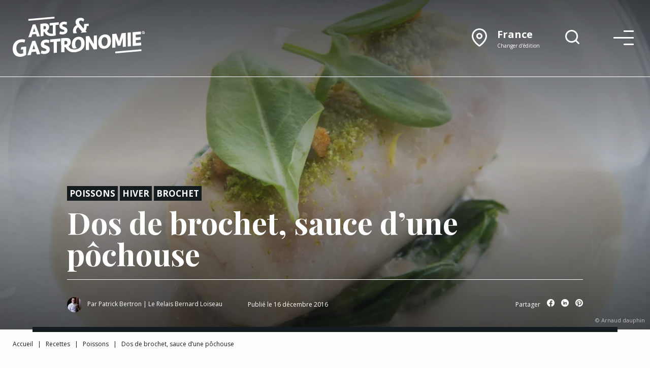

--- FILE ---
content_type: text/html; charset=UTF-8
request_url: https://www.arts-et-gastronomie.com/recette/dos-de-brochet-sauce-dune-pochousse/
body_size: 29426
content:
<!doctype html>
<html class="no-js" lang="fr">

<head>
    <meta charset="utf-8">
    <meta http-equiv="x-ua-compatible" content="ie=edge">
    <meta name="viewport" content="width=device-width, initial-scale=1.0">
    <link href="https://www.arts-et-gastronomie.com/wp-content/themes/ag-2023/dist/icon.png" rel="apple-touch-icon">
    <link href="https://www.arts-et-gastronomie.com/wp-content/themes/ag-2023/dist/icon.png" rel="icon">
    <title>Recette : Dos de brochet, sauce d&#039;une pôchouse - Arts &amp; Gastronomie</title>
    <meta name='robots' content='index, follow, max-image-preview:large, max-snippet:-1, max-video-preview:-1' />

	<!-- This site is optimized with the Yoast SEO Premium plugin v26.8 (Yoast SEO v26.8) - https://yoast.com/product/yoast-seo-premium-wordpress/ -->
	<meta name="description" content="Découvrez les ingrédients et les étapes de la recette de Dos de brochet, sauce d&#039;une pôchouse du chef Patrick Bertron." />
	<link rel="canonical" href="https://www.arts-et-gastronomie.com/recette/dos-de-brochet-sauce-dune-pochousse/" />
	<meta property="og:locale" content="fr_FR" />
	<meta property="og:type" content="article" />
	<meta property="og:title" content="Dos de brochet, sauce d&#039;une pôchouse" />
	<meta property="og:description" content="Découvrez les ingrédients et les étapes de la recette de Dos de brochet, sauce d&#039;une pôchouse du chef Patrick Bertron." />
	<meta property="og:url" content="https://www.arts-et-gastronomie.com/recette/dos-de-brochet-sauce-dune-pochousse/" />
	<meta property="og:site_name" content="Arts &amp; Gastronomie" />
	<meta property="article:publisher" content="https://www.facebook.com/artsetgastronomie/" />
	<meta property="article:modified_time" content="2023-05-25T12:09:39+00:00" />
	<meta property="og:image" content="https://www.arts-et-gastronomie.com/wp-content/uploads/2020/09/1609_AG_Loiseau1_WEB..jpg" />
	<meta property="og:image:width" content="1365" />
	<meta property="og:image:height" content="2048" />
	<meta property="og:image:type" content="image/jpeg" />
	<meta name="twitter:card" content="summary_large_image" />
	<meta name="twitter:label1" content="Durée de lecture estimée" />
	<meta name="twitter:data1" content="1 minute" />
	<script type="application/ld+json" class="yoast-schema-graph">{"@context":"https://schema.org","@graph":[{"@type":["WebPage","ItemPage"],"@id":"https://www.arts-et-gastronomie.com/recette/dos-de-brochet-sauce-dune-pochousse/","url":"https://www.arts-et-gastronomie.com/recette/dos-de-brochet-sauce-dune-pochousse/","name":"Recette : Dos de brochet, sauce d'une pôchouse - Arts &amp; Gastronomie","isPartOf":{"@id":"https://www.arts-et-gastronomie.com/#website"},"primaryImageOfPage":{"@id":"https://www.arts-et-gastronomie.com/recette/dos-de-brochet-sauce-dune-pochousse/#primaryimage"},"image":{"@id":"https://www.arts-et-gastronomie.com/recette/dos-de-brochet-sauce-dune-pochousse/#primaryimage"},"thumbnailUrl":"https://www.arts-et-gastronomie.com/wp-content/uploads/2020/09/1609_AG_Loiseau1_WEB..jpg","datePublished":"2016-12-16T14:03:06+00:00","dateModified":"2023-05-25T12:09:39+00:00","description":"Découvrez les ingrédients et les étapes de la recette de Dos de brochet, sauce d'une pôchouse du chef Patrick Bertron.","breadcrumb":{"@id":"https://www.arts-et-gastronomie.com/recette/dos-de-brochet-sauce-dune-pochousse/#breadcrumb"},"inLanguage":"fr-FR","potentialAction":[{"@type":"ReadAction","target":["https://www.arts-et-gastronomie.com/recette/dos-de-brochet-sauce-dune-pochousse/"]}]},{"@type":"ImageObject","inLanguage":"fr-FR","@id":"https://www.arts-et-gastronomie.com/recette/dos-de-brochet-sauce-dune-pochousse/#primaryimage","url":"https://www.arts-et-gastronomie.com/wp-content/uploads/2020/09/1609_AG_Loiseau1_WEB..jpg","contentUrl":"https://www.arts-et-gastronomie.com/wp-content/uploads/2020/09/1609_AG_Loiseau1_WEB..jpg","width":1365,"height":2048,"caption":"Arnaud dauphin"},{"@type":"BreadcrumbList","@id":"https://www.arts-et-gastronomie.com/recette/dos-de-brochet-sauce-dune-pochousse/#breadcrumb","itemListElement":[{"@type":"ListItem","position":1,"name":"Accueil","item":"https://www.arts-et-gastronomie.com/"},{"@type":"ListItem","position":2,"name":"Recettes","item":"https://www.arts-et-gastronomie.com/recettes/"},{"@type":"ListItem","position":3,"name":"Poissons","item":"https://www.arts-et-gastronomie.com/service/poissons/"},{"@type":"ListItem","position":4,"name":"Dos de brochet, sauce d&rsquo;une pôchouse"}]},{"@type":"WebSite","@id":"https://www.arts-et-gastronomie.com/#website","url":"https://www.arts-et-gastronomie.com/","name":"Arts & Gastronomie","description":"Recettes et reportages au cœur de la gastronomie et de l&#039;art de vivre","publisher":{"@id":"https://www.arts-et-gastronomie.com/#organization"},"potentialAction":[{"@type":"SearchAction","target":{"@type":"EntryPoint","urlTemplate":"https://www.arts-et-gastronomie.com/?s={search_term_string}"},"query-input":{"@type":"PropertyValueSpecification","valueRequired":true,"valueName":"search_term_string"}}],"inLanguage":"fr-FR"},{"@type":"Organization","@id":"https://www.arts-et-gastronomie.com/#organization","name":"Arts & Gastronomie","url":"https://www.arts-et-gastronomie.com/","logo":{"@type":"ImageObject","inLanguage":"fr-FR","@id":"https://www.arts-et-gastronomie.com/#/schema/logo/image/","url":"https://www.arts-et-gastronomie.com/wp-content/uploads/2021/01/logo-arts-et-gastronomie.png","contentUrl":"https://www.arts-et-gastronomie.com/wp-content/uploads/2021/01/logo-arts-et-gastronomie.png","width":500,"height":160,"caption":"Arts & Gastronomie"},"image":{"@id":"https://www.arts-et-gastronomie.com/#/schema/logo/image/"},"sameAs":["https://www.facebook.com/artsetgastronomie/","https://www.instagram.com/artsetgastronomie/"]}]}</script>
	<!-- / Yoast SEO Premium plugin. -->


<link rel='dns-prefetch' href='//www.googletagmanager.com' />
<link rel='dns-prefetch' href='//pagead2.googlesyndication.com' />
<link rel="alternate" title="oEmbed (JSON)" type="application/json+oembed" href="https://www.arts-et-gastronomie.com/wp-json/oembed/1.0/embed?url=https%3A%2F%2Fwww.arts-et-gastronomie.com%2Frecette%2Fdos-de-brochet-sauce-dune-pochousse%2F" />
<link rel="alternate" title="oEmbed (XML)" type="text/xml+oembed" href="https://www.arts-et-gastronomie.com/wp-json/oembed/1.0/embed?url=https%3A%2F%2Fwww.arts-et-gastronomie.com%2Frecette%2Fdos-de-brochet-sauce-dune-pochousse%2F&#038;format=xml" />
<!-- www.arts-et-gastronomie.com is managing ads with Advanced Ads 2.0.16 – https://wpadvancedads.com/ --><script id="gastr-ready">
			window.advanced_ads_ready=function(e,a){a=a||"complete";var d=function(e){return"interactive"===a?"loading"!==e:"complete"===e};d(document.readyState)?e():document.addEventListener("readystatechange",(function(a){d(a.target.readyState)&&e()}),{once:"interactive"===a})},window.advanced_ads_ready_queue=window.advanced_ads_ready_queue||[];		</script>
		<style id='wp-img-auto-sizes-contain-inline-css' type='text/css'>
img:is([sizes=auto i],[sizes^="auto," i]){contain-intrinsic-size:3000px 1500px}
/*# sourceURL=wp-img-auto-sizes-contain-inline-css */
</style>
<style id='wp-block-library-inline-css' type='text/css'>
:root{--wp-block-synced-color:#7a00df;--wp-block-synced-color--rgb:122,0,223;--wp-bound-block-color:var(--wp-block-synced-color);--wp-editor-canvas-background:#ddd;--wp-admin-theme-color:#007cba;--wp-admin-theme-color--rgb:0,124,186;--wp-admin-theme-color-darker-10:#006ba1;--wp-admin-theme-color-darker-10--rgb:0,107,160.5;--wp-admin-theme-color-darker-20:#005a87;--wp-admin-theme-color-darker-20--rgb:0,90,135;--wp-admin-border-width-focus:2px}@media (min-resolution:192dpi){:root{--wp-admin-border-width-focus:1.5px}}.wp-element-button{cursor:pointer}:root .has-very-light-gray-background-color{background-color:#eee}:root .has-very-dark-gray-background-color{background-color:#313131}:root .has-very-light-gray-color{color:#eee}:root .has-very-dark-gray-color{color:#313131}:root .has-vivid-green-cyan-to-vivid-cyan-blue-gradient-background{background:linear-gradient(135deg,#00d084,#0693e3)}:root .has-purple-crush-gradient-background{background:linear-gradient(135deg,#34e2e4,#4721fb 50%,#ab1dfe)}:root .has-hazy-dawn-gradient-background{background:linear-gradient(135deg,#faaca8,#dad0ec)}:root .has-subdued-olive-gradient-background{background:linear-gradient(135deg,#fafae1,#67a671)}:root .has-atomic-cream-gradient-background{background:linear-gradient(135deg,#fdd79a,#004a59)}:root .has-nightshade-gradient-background{background:linear-gradient(135deg,#330968,#31cdcf)}:root .has-midnight-gradient-background{background:linear-gradient(135deg,#020381,#2874fc)}:root{--wp--preset--font-size--normal:16px;--wp--preset--font-size--huge:42px}.has-regular-font-size{font-size:1em}.has-larger-font-size{font-size:2.625em}.has-normal-font-size{font-size:var(--wp--preset--font-size--normal)}.has-huge-font-size{font-size:var(--wp--preset--font-size--huge)}.has-text-align-center{text-align:center}.has-text-align-left{text-align:left}.has-text-align-right{text-align:right}.has-fit-text{white-space:nowrap!important}#end-resizable-editor-section{display:none}.aligncenter{clear:both}.items-justified-left{justify-content:flex-start}.items-justified-center{justify-content:center}.items-justified-right{justify-content:flex-end}.items-justified-space-between{justify-content:space-between}.screen-reader-text{border:0;clip-path:inset(50%);height:1px;margin:-1px;overflow:hidden;padding:0;position:absolute;width:1px;word-wrap:normal!important}.screen-reader-text:focus{background-color:#ddd;clip-path:none;color:#444;display:block;font-size:1em;height:auto;left:5px;line-height:normal;padding:15px 23px 14px;text-decoration:none;top:5px;width:auto;z-index:100000}html :where(.has-border-color){border-style:solid}html :where([style*=border-top-color]){border-top-style:solid}html :where([style*=border-right-color]){border-right-style:solid}html :where([style*=border-bottom-color]){border-bottom-style:solid}html :where([style*=border-left-color]){border-left-style:solid}html :where([style*=border-width]){border-style:solid}html :where([style*=border-top-width]){border-top-style:solid}html :where([style*=border-right-width]){border-right-style:solid}html :where([style*=border-bottom-width]){border-bottom-style:solid}html :where([style*=border-left-width]){border-left-style:solid}html :where(img[class*=wp-image-]){height:auto;max-width:100%}:where(figure){margin:0 0 1em}html :where(.is-position-sticky){--wp-admin--admin-bar--position-offset:var(--wp-admin--admin-bar--height,0px)}@media screen and (max-width:600px){html :where(.is-position-sticky){--wp-admin--admin-bar--position-offset:0px}}

/*# sourceURL=wp-block-library-inline-css */
</style><style id='global-styles-inline-css' type='text/css'>
:root{--wp--preset--aspect-ratio--square: 1;--wp--preset--aspect-ratio--4-3: 4/3;--wp--preset--aspect-ratio--3-4: 3/4;--wp--preset--aspect-ratio--3-2: 3/2;--wp--preset--aspect-ratio--2-3: 2/3;--wp--preset--aspect-ratio--16-9: 16/9;--wp--preset--aspect-ratio--9-16: 9/16;--wp--preset--color--black: #000000;--wp--preset--color--cyan-bluish-gray: #abb8c3;--wp--preset--color--white: #ffffff;--wp--preset--color--pale-pink: #f78da7;--wp--preset--color--vivid-red: #cf2e2e;--wp--preset--color--luminous-vivid-orange: #ff6900;--wp--preset--color--luminous-vivid-amber: #fcb900;--wp--preset--color--light-green-cyan: #7bdcb5;--wp--preset--color--vivid-green-cyan: #00d084;--wp--preset--color--pale-cyan-blue: #8ed1fc;--wp--preset--color--vivid-cyan-blue: #0693e3;--wp--preset--color--vivid-purple: #9b51e0;--wp--preset--gradient--vivid-cyan-blue-to-vivid-purple: linear-gradient(135deg,rgb(6,147,227) 0%,rgb(155,81,224) 100%);--wp--preset--gradient--light-green-cyan-to-vivid-green-cyan: linear-gradient(135deg,rgb(122,220,180) 0%,rgb(0,208,130) 100%);--wp--preset--gradient--luminous-vivid-amber-to-luminous-vivid-orange: linear-gradient(135deg,rgb(252,185,0) 0%,rgb(255,105,0) 100%);--wp--preset--gradient--luminous-vivid-orange-to-vivid-red: linear-gradient(135deg,rgb(255,105,0) 0%,rgb(207,46,46) 100%);--wp--preset--gradient--very-light-gray-to-cyan-bluish-gray: linear-gradient(135deg,rgb(238,238,238) 0%,rgb(169,184,195) 100%);--wp--preset--gradient--cool-to-warm-spectrum: linear-gradient(135deg,rgb(74,234,220) 0%,rgb(151,120,209) 20%,rgb(207,42,186) 40%,rgb(238,44,130) 60%,rgb(251,105,98) 80%,rgb(254,248,76) 100%);--wp--preset--gradient--blush-light-purple: linear-gradient(135deg,rgb(255,206,236) 0%,rgb(152,150,240) 100%);--wp--preset--gradient--blush-bordeaux: linear-gradient(135deg,rgb(254,205,165) 0%,rgb(254,45,45) 50%,rgb(107,0,62) 100%);--wp--preset--gradient--luminous-dusk: linear-gradient(135deg,rgb(255,203,112) 0%,rgb(199,81,192) 50%,rgb(65,88,208) 100%);--wp--preset--gradient--pale-ocean: linear-gradient(135deg,rgb(255,245,203) 0%,rgb(182,227,212) 50%,rgb(51,167,181) 100%);--wp--preset--gradient--electric-grass: linear-gradient(135deg,rgb(202,248,128) 0%,rgb(113,206,126) 100%);--wp--preset--gradient--midnight: linear-gradient(135deg,rgb(2,3,129) 0%,rgb(40,116,252) 100%);--wp--preset--font-size--small: 13px;--wp--preset--font-size--medium: 20px;--wp--preset--font-size--large: 36px;--wp--preset--font-size--x-large: 42px;--wp--preset--spacing--20: 0.44rem;--wp--preset--spacing--30: 0.67rem;--wp--preset--spacing--40: 1rem;--wp--preset--spacing--50: 1.5rem;--wp--preset--spacing--60: 2.25rem;--wp--preset--spacing--70: 3.38rem;--wp--preset--spacing--80: 5.06rem;--wp--preset--shadow--natural: 6px 6px 9px rgba(0, 0, 0, 0.2);--wp--preset--shadow--deep: 12px 12px 50px rgba(0, 0, 0, 0.4);--wp--preset--shadow--sharp: 6px 6px 0px rgba(0, 0, 0, 0.2);--wp--preset--shadow--outlined: 6px 6px 0px -3px rgb(255, 255, 255), 6px 6px rgb(0, 0, 0);--wp--preset--shadow--crisp: 6px 6px 0px rgb(0, 0, 0);}:where(.is-layout-flex){gap: 0.5em;}:where(.is-layout-grid){gap: 0.5em;}body .is-layout-flex{display: flex;}.is-layout-flex{flex-wrap: wrap;align-items: center;}.is-layout-flex > :is(*, div){margin: 0;}body .is-layout-grid{display: grid;}.is-layout-grid > :is(*, div){margin: 0;}:where(.wp-block-columns.is-layout-flex){gap: 2em;}:where(.wp-block-columns.is-layout-grid){gap: 2em;}:where(.wp-block-post-template.is-layout-flex){gap: 1.25em;}:where(.wp-block-post-template.is-layout-grid){gap: 1.25em;}.has-black-color{color: var(--wp--preset--color--black) !important;}.has-cyan-bluish-gray-color{color: var(--wp--preset--color--cyan-bluish-gray) !important;}.has-white-color{color: var(--wp--preset--color--white) !important;}.has-pale-pink-color{color: var(--wp--preset--color--pale-pink) !important;}.has-vivid-red-color{color: var(--wp--preset--color--vivid-red) !important;}.has-luminous-vivid-orange-color{color: var(--wp--preset--color--luminous-vivid-orange) !important;}.has-luminous-vivid-amber-color{color: var(--wp--preset--color--luminous-vivid-amber) !important;}.has-light-green-cyan-color{color: var(--wp--preset--color--light-green-cyan) !important;}.has-vivid-green-cyan-color{color: var(--wp--preset--color--vivid-green-cyan) !important;}.has-pale-cyan-blue-color{color: var(--wp--preset--color--pale-cyan-blue) !important;}.has-vivid-cyan-blue-color{color: var(--wp--preset--color--vivid-cyan-blue) !important;}.has-vivid-purple-color{color: var(--wp--preset--color--vivid-purple) !important;}.has-black-background-color{background-color: var(--wp--preset--color--black) !important;}.has-cyan-bluish-gray-background-color{background-color: var(--wp--preset--color--cyan-bluish-gray) !important;}.has-white-background-color{background-color: var(--wp--preset--color--white) !important;}.has-pale-pink-background-color{background-color: var(--wp--preset--color--pale-pink) !important;}.has-vivid-red-background-color{background-color: var(--wp--preset--color--vivid-red) !important;}.has-luminous-vivid-orange-background-color{background-color: var(--wp--preset--color--luminous-vivid-orange) !important;}.has-luminous-vivid-amber-background-color{background-color: var(--wp--preset--color--luminous-vivid-amber) !important;}.has-light-green-cyan-background-color{background-color: var(--wp--preset--color--light-green-cyan) !important;}.has-vivid-green-cyan-background-color{background-color: var(--wp--preset--color--vivid-green-cyan) !important;}.has-pale-cyan-blue-background-color{background-color: var(--wp--preset--color--pale-cyan-blue) !important;}.has-vivid-cyan-blue-background-color{background-color: var(--wp--preset--color--vivid-cyan-blue) !important;}.has-vivid-purple-background-color{background-color: var(--wp--preset--color--vivid-purple) !important;}.has-black-border-color{border-color: var(--wp--preset--color--black) !important;}.has-cyan-bluish-gray-border-color{border-color: var(--wp--preset--color--cyan-bluish-gray) !important;}.has-white-border-color{border-color: var(--wp--preset--color--white) !important;}.has-pale-pink-border-color{border-color: var(--wp--preset--color--pale-pink) !important;}.has-vivid-red-border-color{border-color: var(--wp--preset--color--vivid-red) !important;}.has-luminous-vivid-orange-border-color{border-color: var(--wp--preset--color--luminous-vivid-orange) !important;}.has-luminous-vivid-amber-border-color{border-color: var(--wp--preset--color--luminous-vivid-amber) !important;}.has-light-green-cyan-border-color{border-color: var(--wp--preset--color--light-green-cyan) !important;}.has-vivid-green-cyan-border-color{border-color: var(--wp--preset--color--vivid-green-cyan) !important;}.has-pale-cyan-blue-border-color{border-color: var(--wp--preset--color--pale-cyan-blue) !important;}.has-vivid-cyan-blue-border-color{border-color: var(--wp--preset--color--vivid-cyan-blue) !important;}.has-vivid-purple-border-color{border-color: var(--wp--preset--color--vivid-purple) !important;}.has-vivid-cyan-blue-to-vivid-purple-gradient-background{background: var(--wp--preset--gradient--vivid-cyan-blue-to-vivid-purple) !important;}.has-light-green-cyan-to-vivid-green-cyan-gradient-background{background: var(--wp--preset--gradient--light-green-cyan-to-vivid-green-cyan) !important;}.has-luminous-vivid-amber-to-luminous-vivid-orange-gradient-background{background: var(--wp--preset--gradient--luminous-vivid-amber-to-luminous-vivid-orange) !important;}.has-luminous-vivid-orange-to-vivid-red-gradient-background{background: var(--wp--preset--gradient--luminous-vivid-orange-to-vivid-red) !important;}.has-very-light-gray-to-cyan-bluish-gray-gradient-background{background: var(--wp--preset--gradient--very-light-gray-to-cyan-bluish-gray) !important;}.has-cool-to-warm-spectrum-gradient-background{background: var(--wp--preset--gradient--cool-to-warm-spectrum) !important;}.has-blush-light-purple-gradient-background{background: var(--wp--preset--gradient--blush-light-purple) !important;}.has-blush-bordeaux-gradient-background{background: var(--wp--preset--gradient--blush-bordeaux) !important;}.has-luminous-dusk-gradient-background{background: var(--wp--preset--gradient--luminous-dusk) !important;}.has-pale-ocean-gradient-background{background: var(--wp--preset--gradient--pale-ocean) !important;}.has-electric-grass-gradient-background{background: var(--wp--preset--gradient--electric-grass) !important;}.has-midnight-gradient-background{background: var(--wp--preset--gradient--midnight) !important;}.has-small-font-size{font-size: var(--wp--preset--font-size--small) !important;}.has-medium-font-size{font-size: var(--wp--preset--font-size--medium) !important;}.has-large-font-size{font-size: var(--wp--preset--font-size--large) !important;}.has-x-large-font-size{font-size: var(--wp--preset--font-size--x-large) !important;}
/*# sourceURL=global-styles-inline-css */
</style>

<style id='classic-theme-styles-inline-css' type='text/css'>
/*! This file is auto-generated */
.wp-block-button__link{color:#fff;background-color:#32373c;border-radius:9999px;box-shadow:none;text-decoration:none;padding:calc(.667em + 2px) calc(1.333em + 2px);font-size:1.125em}.wp-block-file__button{background:#32373c;color:#fff;text-decoration:none}
/*# sourceURL=/wp-includes/css/classic-themes.min.css */
</style>
<link rel='stylesheet' id='app_css-css' href='https://www.arts-et-gastronomie.com/wp-content/themes/ag-2023/dist/style.css' type='text/css' media='all' />
<script type="text/javascript" src="https://www.arts-et-gastronomie.com/wp-includes/js/jquery/jquery.min.js?ver=3.7.1" id="jquery-core-js"></script>
<script type="text/javascript" src="https://www.arts-et-gastronomie.com/wp-includes/js/jquery/jquery-migrate.min.js?ver=3.4.1" id="jquery-migrate-js"></script>
<script type="text/javascript" id="advanced-ads-advanced-js-js-extra">
/* <![CDATA[ */
var advads_options = {"blog_id":"1","privacy":{"enabled":false,"state":"not_needed"}};
//# sourceURL=advanced-ads-advanced-js-js-extra
/* ]]> */
</script>
<script type="text/javascript" src="https://www.arts-et-gastronomie.com/wp-content/plugins/advanced-ads/public/assets/js/advanced.min.js?ver=2.0.16" id="advanced-ads-advanced-js-js"></script>
<script type="text/javascript" id="advanced_ads_pro/visitor_conditions-js-extra">
/* <![CDATA[ */
var advanced_ads_pro_visitor_conditions = {"referrer_cookie_name":"advanced_ads_pro_visitor_referrer","referrer_exdays":"365","page_impr_cookie_name":"advanced_ads_page_impressions","page_impr_exdays":"3650"};
//# sourceURL=advanced_ads_pro%2Fvisitor_conditions-js-extra
/* ]]> */
</script>
<script type="text/javascript" src="https://www.arts-et-gastronomie.com/wp-content/plugins/advanced-ads-pro/modules/advanced-visitor-conditions/inc/conditions.min.js?ver=3.0.8" id="advanced_ads_pro/visitor_conditions-js"></script>

<!-- Extrait de code de la balise Google (gtag.js) ajouté par Site Kit -->
<!-- Extrait Google Analytics ajouté par Site Kit -->
<script type="text/javascript" src="https://www.googletagmanager.com/gtag/js?id=G-LNYHZXWV63" id="google_gtagjs-js" async></script>
<script type="text/javascript" id="google_gtagjs-js-after">
/* <![CDATA[ */
window.dataLayer = window.dataLayer || [];function gtag(){dataLayer.push(arguments);}
gtag("set","linker",{"domains":["www.arts-et-gastronomie.com"]});
gtag("js", new Date());
gtag("set", "developer_id.dZTNiMT", true);
gtag("config", "G-LNYHZXWV63");
//# sourceURL=google_gtagjs-js-after
/* ]]> */
</script>
<link rel="https://api.w.org/" href="https://www.arts-et-gastronomie.com/wp-json/" /><link rel="EditURI" type="application/rsd+xml" title="RSD" href="https://www.arts-et-gastronomie.com/xmlrpc.php?rsd" />
<meta name="generator" content="WordPress 6.9" />
<link rel='shortlink' href='https://www.arts-et-gastronomie.com/?p=51671' />
<meta name="generator" content="Site Kit by Google 1.171.0" /><script>document.createElement( "picture" );if(!window.HTMLPictureElement && document.addEventListener) {window.addEventListener("DOMContentLoaded", function() {var s = document.createElement("script");s.src = "https://www.arts-et-gastronomie.com/wp-content/plugins/webp-express/js/picturefill.min.js";document.body.appendChild(s);});}</script>
<!-- Balises Meta Google AdSense ajoutées par Site Kit -->
<meta name="google-adsense-platform-account" content="ca-host-pub-2644536267352236">
<meta name="google-adsense-platform-domain" content="sitekit.withgoogle.com">
<!-- Fin des balises Meta End Google AdSense ajoutées par Site Kit -->
		<script type="text/javascript">
			var advadsCfpQueue = [];
			var advadsCfpAd = function( adID ) {
				if ( 'undefined' === typeof advadsProCfp ) {
					advadsCfpQueue.push( adID )
				} else {
					advadsProCfp.addElement( adID )
				}
			}
		</script>
		
<!-- Extrait Google Tag Manager ajouté par Site Kit -->
<script type="text/javascript">
/* <![CDATA[ */

			( function( w, d, s, l, i ) {
				w[l] = w[l] || [];
				w[l].push( {'gtm.start': new Date().getTime(), event: 'gtm.js'} );
				var f = d.getElementsByTagName( s )[0],
					j = d.createElement( s ), dl = l != 'dataLayer' ? '&l=' + l : '';
				j.async = true;
				j.src = 'https://www.googletagmanager.com/gtm.js?id=' + i + dl;
				f.parentNode.insertBefore( j, f );
			} )( window, document, 'script', 'dataLayer', 'GTM-WPKPQKJ' );
			
/* ]]> */
</script>

<!-- End Google Tag Manager snippet added by Site Kit -->

<!-- Extrait Google AdSense ajouté par Site Kit -->
<script type="text/javascript" async="async" src="https://pagead2.googlesyndication.com/pagead/js/adsbygoogle.js?client=ca-pub-3473541296016885&amp;host=ca-host-pub-2644536267352236" crossorigin="anonymous"></script>

<!-- End Google AdSense snippet added by Site Kit -->
<script  async src="https://pagead2.googlesyndication.com/pagead/js/adsbygoogle.js?client=ca-pub-3473541296016885" crossorigin="anonymous"></script></head>

<body id="single-recette" class="template- with-cover">

    <header>

        <div class="grid-container">
            <div class="grid-x grid-padding-x align-middle">

                <div class="cell auto logo">
                    <a href="/" title="Arts &amp; Gastronomie">
                        <svg width="608.711" height="185.297" viewBox="0 0 608.711 185.297" xmlns="http://www.w3.org/2000/svg"><defs><clipPath clipPathUnits="userSpaceOnUse"><path d="M0 226h595.28V0H0z"/></clipPath></defs><g clip-path="url(#a)" style="fill:#000" transform="matrix(1.33333 0 0 -1.33333 -100.116 242.547)"><g style="fill:#000"><path d="M0 0c.052-.136.12-.259.175-.392L13.337.759c-.489.269-.939.59-1.348.967-1.672 1.539-2.588 3.751-2.746 6.629-.089 1.618.052 3.09.426 4.42a13.416 13.416 0 0 0 1.6 3.619 12.868 12.868 0 0 0 2.437 2.834c.931.804 1.91 1.491 2.939 2.064L29.341 6.317c-1.455-1.935-2.962-3.452-4.518-4.551l-.004-.002 21.605 1.89-4.253 5.051c2.582 4.745 3.872 10.219 3.867 16.423l7.323.642-.419 7.644-15.979-1.398c.147-2.699.13-5.426-.053-8.183-.183-2.758-.714-5.29-1.591-7.595L22.691 31.49a13.412 13.412 0 0 0-2.051 3.12 9.222 9.222 0 0 0-.903 3.49c-.099 1.799.326 3.236 1.269 4.312.945 1.077 2.359 1.699 4.247 1.864 1.331.116 2.68-.083 4.046-.595 1.367-.513 2.951-1.474 4.757-2.882a32.74 32.74 0 0 1 1.979 3.562c.548 1.161.794 2.283.735 3.362-.082 1.498-1.187 2.819-3.311 3.958-1.153.681-2.589 1.204-4.308 1.565-1.721.361-3.829.433-6.325.214-2.276-.199-4.368-.698-6.274-1.496-1.908-.801-3.55-1.862-4.926-3.188a13.817 13.817 0 0 1-3.176-4.615c-.741-1.752-1.052-3.708-.933-5.866.121-2.219.5-4.037 1.137-5.457.633-1.423 1.522-2.865 2.662-4.332-1.57-.86-3.142-1.946-4.715-3.258a23.84 23.84 0 0 1-4.22-4.616c-1.24-1.766-2.231-3.798-2.969-6.09-.74-2.294-1.032-4.82-.881-7.577C-1.334 4.506-.846 2.185 0 0" style="fill:#000;fill-opacity:1;fill-rule:nonzero;stroke:none" transform="translate(284.96 124.488)"/></g><g style="fill:#000"><path d="M0 0c-3.773-1.491-10.17-3.207-17.896-1.998C-30.183-.075-29.428 9.169-29.428 9.169l-10.275-3.513C-32.125-14.492-11.491-11.736.05-8.345z" style="fill:#000;fill-opacity:1;fill-rule:nonzero;stroke:none" transform="translate(223.623 125.528)"/></g><g style="fill:#000"><path d="m0 0-11.041-.966-.051 8.577 31.841 2.785.052-8.577L9.76.853l.205-34.245-9.76-.854z" style="fill:#000;fill-opacity:1;fill-rule:nonzero;stroke:none" transform="translate(213.704 152.237)"/></g><g style="fill:#000"><path d="m0 0 8.174.715-3.978 11.93-.305-.026zm13.766-15.762L10.845-7.04l-13.36-1.169-2.813-9.224-10.431-.912L-.583 25.828l9.029.789 15.75-41.467z" style="fill:#000;fill-opacity:1;fill-rule:nonzero;stroke:none" transform="translate(145.181 128.945)"/></g><g style="fill:#000"><path d="m0 0 .069-11.481 6.77.592c1.156.696 2.547 2.93 2.53 5.701C9.345-1.229 7.197.63 3.781.33zm4.02-19.124-3.903-.34.089-14.913-9.761-.854-.256 42.822L3.426 8.749c10.37.908 16.13-2.944 16.187-12.578.04-6.598-4.027-10.321-6.518-12.189" style="fill:#000;fill-opacity:1;fill-rule:nonzero;stroke:none" transform="translate(181.129 149.519)"/></g><g style="fill:#000"><path d="M0 0c1.469-.664 6.054-2.11 9.898-1.773 3.842.335 5.483 1.403 5.472 3.25-.011 1.914-.993 2.885-3.747 4.096L6.424 7.561c-5.2 2.054-8.394 5.273-8.432 11.673-.047 7.853 6.267 13.554 14.501 14.275 6.528.571 10.202-1.418 11.916-2.325l-1.719-8.601c-2.081.94-5.933 2.122-9.349 1.823-3.781-.331-5.053-2.027-5.104-3.813-.048-2.116 1.239-2.928 3.074-3.693l5.813-2.396c5.996-2.512 8.518-5.79 8.553-11.596.047-7.919-5.599-12.901-15.481-13.766C5.255-11.29-.001-10.1-2.085-8.697z" style="fill:#000;fill-opacity:1;fill-rule:nonzero;stroke:none" transform="translate(238.548 131.237)"/></g><g style="fill:#000"><path d="m0 0 .069-11.481 6.77.592c1.156.696 2.547 2.93 2.53 5.701C9.345-1.229 7.197.63 3.781.33zm4.02-19.124-3.903-.34.089-14.913-9.761-.854-.256 42.822L3.426 8.749c10.37.908 16.13-2.944 16.187-12.578.04-6.598-4.027-10.321-6.518-12.189" style="fill:#000;fill-opacity:1;fill-rule:nonzero;stroke:none" transform="translate(181.128 149.608)"/></g><g style="fill:#000"><path d="M0 0c-14.004-1.225-22.277-12.152-22.19-26.782.032-5.348 1.121-9.942 3.141-13.588a38.792 38.792 0 0 1 14.707 1.037c-3.806 1.892-6.058 6.918-6.101 14.095C-10.5-15.632-6.229-9.86-.354-9.346c6.49.567 10.557-5.213 10.615-14.893.045-7.464-2.53-12.599-6.434-14.765l.006-1.061s-7.83-4.307-17.334-6.44c3.508-2.348 8.003-3.436 13.387-2.965 13.936 1.219 22.21 12.145 22.122 26.851C21.919-7.841 13.868 1.213 0 0" style="fill:#000;fill-opacity:1;fill-rule:nonzero;stroke:none" transform="translate(301.73 112.34)"/></g><g style="fill:#000"><path d="m0 0 9.154.801-4.455 13.362-.341-.031zm15.416-17.652-3.271 9.769-14.961-1.308-3.151-10.331-11.681-1.023L-.653 28.924l10.111.885 17.639-46.438z" style="fill:#000;fill-opacity:1;fill-rule:nonzero;stroke:none" transform="translate(143.422 68.77)"/></g><g style="fill:#000"><path d="M0 0c1.645-.744 6.781-2.365 11.084-1.987 4.305.376 6.142 1.571 6.13 3.64-.013 2.144-1.114 3.231-4.196 4.587L7.194 8.467c-5.823 2.298-9.399 5.904-9.441 13.072-.053 8.794 7.016 15.178 16.239 15.986 7.309.639 11.423-1.588 13.343-2.603l-1.925-9.633c-2.329 1.053-6.643 2.377-10.469 2.042-4.235-.37-5.659-2.27-5.715-4.27-.055-2.371 1.386-3.28 3.442-4.136l6.509-2.684c6.715-2.812 9.539-6.484 9.578-12.986.053-8.868-6.27-14.447-17.336-15.416-5.534-.484-11.42.849-13.753 2.42z" style="fill:#000;fill-opacity:1;fill-rule:nonzero;stroke:none" transform="translate(174.476 64.907)"/></g><g style="fill:#000"><path d="m0 0-12.366-1.082-.057 9.605 35.66 3.121.057-9.605L10.93.957l.23-38.351-10.93-.957z" style="fill:#000;fill-opacity:1;fill-rule:nonzero;stroke:none" transform="translate(216.811 94.56)"/></g><g style="fill:#000"><path d="m0 0 .077-12.857 7.582.664c1.294.779 2.852 3.282 2.833 6.385C10.466-1.375 8.061.705 4.236.371zm4.503-21.415-4.372-.383.1-16.7-10.93-.955-.287 47.955L3.837 9.8C15.45 10.816 21.901 6.502 21.966-4.287c.044-7.389-4.51-11.559-7.3-13.651" style="fill:#000;fill-opacity:1;fill-rule:nonzero;stroke:none" transform="translate(253.836 97.947)"/></g><g style="fill:#000"><path d="m0 0 .175-29.187-10.793-.944-.288 47.956 11.34.992L16.868-8.948l-.175 29.188 10.793.943.288-47.956-11.34-.991z" style="fill:#000;fill-opacity:1;fill-rule:nonzero;stroke:none" transform="translate(338.805 96.065)"/></g><g style="fill:#000"><path d="M0 0c-.058 9.68-4.126 15.461-10.616 14.894-5.875-.514-10.146-6.286-10.088-15.893.058-9.679 4.125-15.459 10.614-14.891C-4.215-15.376.058-9.606 0 0m-32.451-2.543c-.088 14.631 8.186 25.557 22.19 26.782C3.606 25.453 11.658 16.398 11.746 1.62c.089-14.705-8.185-25.631-22.121-26.85-13.935-1.219-21.987 7.908-22.076 22.687" style="fill:#000;fill-opacity:1;fill-rule:nonzero;stroke:none" transform="translate(403.191 96.08)"/></g><g style="fill:#000"><path d="m0 0-10.794-.945-.186 31.035-8.317-26.454-8.539-.747-8.625 24.973.186-31.036-10.793-.943-.287 47.955 14.413 1.261 9.25-26.545 8.989 28.141 14.416 1.261z" style="fill:#000;fill-opacity:1;fill-rule:nonzero;stroke:none" transform="translate(466.453 78.031)"/></g><g style="fill:#000"><path d="m0 0 10.93.956L11.217-47l-10.93-.956z" style="fill:#000;fill-opacity:1;fill-rule:nonzero;stroke:none" transform="translate(472.451 126.537)"/></g><g style="fill:#000"><path d="m0 0 28.624 2.504.057-9.605-17.694-1.548.057-9.459 16.669 1.459.056-9.311L11.1-27.419l.059-9.901 18.376 1.608.058-9.681L.287-47.956z" style="fill:#000;fill-opacity:1;fill-rule:nonzero;stroke:none" transform="translate(489.665 128.043)"/></g><g style="fill:#000"><path d="m0 0-.036 6.059 90.447 7.913.035-6.059z" style="fill:#000;fill-opacity:1;fill-rule:nonzero;stroke:none" transform="translate(429.747 54.812)"/></g><g style="fill:#000"><path d="m0 0 .077-12.857 7.582.662c1.294.78 2.852 3.282 2.833 6.385C10.466-1.376 8.06.705 4.235.37zm4.502-21.416-4.371-.382.1-16.7-10.931-.957-.288 47.956L3.837 9.798C15.45 10.814 21.9 6.501 21.964-4.288c.045-7.389-4.509-11.558-7.299-13.65" style="fill:#000;fill-opacity:1;fill-rule:nonzero;stroke:none" transform="translate(253.853 98.309)"/></g><g style="fill:#000"><path d="M0 0s-.762-9.779 12.915-12.506c14.537-2.898 24.158 4.214 24.158 4.214s11.222-2.888 7.602-6.472c-3.62-3.583-41.326-21.824-56.182 10.831" style="fill:#000;fill-opacity:1;fill-rule:nonzero;stroke:none" transform="translate(268.485 81.61)"/></g><g style="fill:#000"><path d="m0 0-16.949-1.502-2.092-8.928 8.659.757.082-13.621-.749-.277c-2.076-.768-4.356-1.265-6.778-1.477-4.162-.367-7.83.894-10.618 3.638-3.439 3.385-5.356 8.935-5.396 15.63-.074 12.397 6.141 20.055 17.052 21.008a29.31 29.31 0 0 0 11.041-1.112l2.276 9.445c-2.584 1.142-6.503 1.819-10.478 1.844a34.515 34.515 0 0 1-3.224-.127c-17.943-1.571-29.465-14.539-29.354-33.036.054-9.1 2.626-16.411 7.435-21.144 4.996-4.914 12.415-7.093 21.479-6.302 6.742.591 13.188 3.182 17.782 7.131z" style="fill:#000;fill-opacity:1;fill-rule:nonzero;stroke:none" transform="translate(121.616 78.3)"/></g><g style="fill:#000"><path d="m0 0-.036 6.059 90.447 7.913.035-6.059z" style="fill:#000;fill-opacity:1;fill-rule:nonzero;stroke:none" transform="translate(129.198 167.938)"/></g><g style="fill:#000"><path d="m0 0-.002-1.274.751.06c.129.076.285.323.286.63.001.44-.236.648-.615.617zm.43-2.125-.434-.035-.003-1.654-1.083-.087.008 4.752 1.47.117c1.151.092 1.786-.341 1.785-1.41-.002-.732-.456-1.141-.734-1.346" style="fill:#000;fill-opacity:1;fill-rule:nonzero;stroke:none" transform="translate(526.082 128.447)"/></g><g style="fill:#000"><path d="M0 0s-.083-.968 1.27-1.249c1.438-.298 2.396.399 2.396.399s.01-1.065-.378-1.188C1.964-2.456-.14-2.631-1.143-.381z" style="fill:#000;fill-opacity:1;fill-rule:nonzero;stroke:none" transform="translate(527.518 126.781)"/></g><g style="fill:#000"><path d="M0 0a3.661 3.661 0 0 1-2.806-1.294 3.662 3.662 0 0 1-.868-2.681 3.655 3.655 0 0 1 1.282-2.51A3.67 3.67 0 0 1 .29-7.354 3.69 3.69 0 0 1 3.669-3.39 3.69 3.69 0 0 1 0 0m-.011-8.666a4.949 4.949 0 0 0-3.224 1.191A4.954 4.954 0 0 0-4.97-4.078 4.952 4.952 0 0 0-3.795-.451a4.985 4.985 0 0 0 8.759-2.836h.001A4.989 4.989 0 0 0-.011-8.666" style="fill:#000;fill-opacity:1;fill-rule:nonzero;stroke:none" transform="translate(526.64 130.735)"/></g></g></svg>
                    </a>
                </div>

                <div class="cell shrink">
                    <button class="grid-x align-middle zones-toggle" title="Changer d'édition">
                        <div class="cell large-shrink icon">
                            <svg version="1.1" x="0" y="0" xml:space="preserve" width="30" height="36" viewBox="0 0 30 36" xmlns="http://www.w3.org/2000/svg"><style type="text/css">.st0{fill:#fff}</style><g transform="translate(1.5 -1.5)"><path class="st0" d="M13.5 37.5c-.29 0-.58-.08-.83-.25-.58-.39-14.17-9.58-14.17-20.75 0-8.27 6.73-15 15-15s15 6.73 15 15c0 11.17-13.59 20.36-14.17 20.75-.25.17-.54.25-.83.25zm0-33c-6.62 0-12 5.38-12 12 0 8.12 9.15 15.54 12 17.66 2.85-2.11 12-9.54 12-17.66 0-6.62-5.38-12-12-12z"/><path class="st0" d="M13.5 22.5c-3.31 0-6-2.69-6-6s2.69-6 6-6 6 2.69 6 6-2.69 6-6 6zm0-9c-1.65 0-3 1.35-3 3s1.35 3 3 3 3-1.35 3-3-1.35-3-3-3z"/></g></svg>
                        </div>
                        <div class="cell large-auto">
                            <div class="current">
                                <div class="hide-for-large">France</div>
                                <div class="show-for-large">France</div>
                            </div>
                            <div class="show-for-large">
                                Changer d'édition
                            </div>
                        </div>
                    </button>
                </div>

                <div class="cell small-3 large-shrink search">
                    <button class="search-toggle" title="Rechercher">
                        <svg xml:space="preserve" width="28" height="28" xmlns="http://www.w3.org/2000/svg"><style>path { fill: #fff; }</style><path d="m27.56 25.44-5.05-5.05c1.69-2.15 2.71-4.85 2.71-7.78C25.22 5.66 19.56 0 12.61 0 5.66 0 0 5.66 0 12.61c0 6.95 5.66 12.61 12.61 12.61 2.94 0 5.64-1.02 7.78-2.71l5.05 5.05c.29.29.68.44 1.06.44s.77-.15 1.06-.44c.59-.59.59-1.53 0-2.12zM3 12.61C3 7.31 7.31 3 12.61 3s9.61 4.31 9.61 9.61c0 2.64-1.07 5.03-2.8 6.77-.01.01-.02.01-.03.02-.01.01-.01.02-.02.03a9.571 9.571 0 0 1-6.77 2.8C7.31 22.22 3 17.91 3 12.61z"/></svg>                    </button>
                </div>

                <div class="cell shrink show-for-large menu">
                    <button id="wide-nav-toggle" class="nav-toggle" title="Fermer le menu">
                        <span></span>
                    </button>
                    <button id="wide-zones-close" class="nav-toggle" title="Fermer le changement d'édition">
                        <span></span>
                    </button>
                    <button id="wide-search-close" class="nav-toggle" title="Fermer la recherche">
                        <span></span>
                    </button>
                </div>

                <div class="cell border-bottom"></div>

            </div>
        </div>

        <nav id="wide-menu-wrapper" class="hide-on-esc">
            <div class="grid-container">
    <div class="grid-x grid-margin-x">
        <div class="cell">
            <ul id="big-menu">
                <li>
                    <a href="/recettes" data-sub="recettes">
                        Recettes
                    </a>
                    <div class="sub-menu sub-menu-recettes">
                        <div class="grid-x grid-margin-x">
                            <div class="cell medium-6">
                                <div class="recettes-sub">
                                                                        <div class="titre">
                                        Par type de recette
                                    </div>
                                    <ul>
                                                                                    <li>
                                                <a href="https://www.arts-et-gastronomie.com/service/accompagnements/">
                                                    Accompagnements                                                </a>
                                            </li>
                                                                                    <li>
                                                <a href="https://www.arts-et-gastronomie.com/service/aperitifs/">
                                                    Apéritifs                                                </a>
                                            </li>
                                                                                    <li>
                                                <a href="https://www.arts-et-gastronomie.com/service/cocktails/">
                                                    Cocktails                                                </a>
                                            </li>
                                                                                    <li>
                                                <a href="https://www.arts-et-gastronomie.com/service/crustaces/">
                                                    Crustacés                                                </a>
                                            </li>
                                                                                    <li>
                                                <a href="https://www.arts-et-gastronomie.com/service/desserts/">
                                                    Desserts                                                </a>
                                            </li>
                                                                                    <li>
                                                <a href="https://www.arts-et-gastronomie.com/service/entrees/">
                                                    Entrées                                                </a>
                                            </li>
                                                                                    <li>
                                                <a href="https://www.arts-et-gastronomie.com/service/fromages/">
                                                    Fromages                                                </a>
                                            </li>
                                                                                    <li>
                                                <a href="https://www.arts-et-gastronomie.com/service/legumes/">
                                                    Légumes                                                </a>
                                            </li>
                                                                                    <li>
                                                <a href="https://www.arts-et-gastronomie.com/service/petit-dejeuner/">
                                                    Petit-déjeuner                                                </a>
                                            </li>
                                                                                    <li>
                                                <a href="https://www.arts-et-gastronomie.com/service/plats/">
                                                    Plats                                                </a>
                                            </li>
                                                                                    <li>
                                                <a href="https://www.arts-et-gastronomie.com/service/poissons/">
                                                    Poissons                                                </a>
                                            </li>
                                                                                    <li>
                                                <a href="https://www.arts-et-gastronomie.com/service/viandes/">
                                                    Viandes                                                </a>
                                            </li>
                                                                            </ul>
                                </div>
                                <div class="recettes-sub">
                                                                        <div class="titre">
                                        Par saison
                                    </div>
                                    <ul>
                                                                                    <li>
                                                <a href="https://www.arts-et-gastronomie.com/saison/printemps/">
                                                    Printemps                                                </a>
                                            </li>
                                                                                    <li>
                                                <a href="https://www.arts-et-gastronomie.com/saison/ete/">
                                                    Été                                                </a>
                                            </li>
                                                                                    <li>
                                                <a href="https://www.arts-et-gastronomie.com/saison/automne/">
                                                    Automne                                                </a>
                                            </li>
                                                                                    <li>
                                                <a href="https://www.arts-et-gastronomie.com/saison/hiver/">
                                                    Hiver                                                </a>
                                            </li>
                                                                            </ul>
                                </div>
                            </div>
                            <div class="cell medium-6">
                                <div class="recettes-sub">
                                    <div class="titre">
                                        Recettes de chefs
                                    </div>
                                    <ul>
                                        <li>
                                            <a href="/classement/bistronomique">
                                                Bistronomique
                                            </a>
                                        </li>
                                        <li>
                                            <a href="/classement/gastronomique">
                                                Gastronomique
                                            </a>
                                        </li>
                                        <li>
                                            <a href="/classement/une-etoile">
                                                1 étoile
                                            </a>
                                        </li>
                                        <li>
                                            <a href="/classement/deux-etoiles">
                                                2 étoiles
                                            </a>
                                        </li>
                                        <li>
                                            <a href="/classement/trois-etoiles">
                                                3 étoiles
                                            </a>
                                        </li>
                                    </ul>
                                </div>
                                <div class="recettes-sub">
                                                                        <div class="titre">
                                        TOP 10 ingrédients
                                    </div>
                                    <ul>
                                                                                    <li>
                                                <a href="https://www.arts-et-gastronomie.com/ingredient_principal/chocolat/">
                                                    Chocolat                                                </a>
                                            </li>
                                                                                    <li>
                                                <a href="https://www.arts-et-gastronomie.com/ingredient_principal/foie-gras/">
                                                    Foie gras                                                </a>
                                            </li>
                                                                                    <li>
                                                <a href="https://www.arts-et-gastronomie.com/ingredient_principal/oeuf/">
                                                    Oeuf                                                </a>
                                            </li>
                                                                                    <li>
                                                <a href="https://www.arts-et-gastronomie.com/ingredient_principal/boeuf/">
                                                    Bœuf                                                </a>
                                            </li>
                                                                                    <li>
                                                <a href="https://www.arts-et-gastronomie.com/ingredient_principal/fraise/">
                                                    Fraise                                                </a>
                                            </li>
                                                                                    <li>
                                                <a href="https://www.arts-et-gastronomie.com/ingredient_principal/saint-jacques/">
                                                    Saint-jacques                                                </a>
                                            </li>
                                                                                    <li>
                                                <a href="https://www.arts-et-gastronomie.com/ingredient_principal/homard/">
                                                    Homard                                                </a>
                                            </li>
                                                                                    <li>
                                                <a href="https://www.arts-et-gastronomie.com/ingredient_principal/tomate/">
                                                    Tomate                                                </a>
                                            </li>
                                                                                    <li>
                                                <a href="https://www.arts-et-gastronomie.com/ingredient_principal/asperge/">
                                                    Asperge                                                </a>
                                            </li>
                                                                                    <li>
                                                <a href="https://www.arts-et-gastronomie.com/ingredient_principal/langoustine/">
                                                    Langoustine                                                </a>
                                            </li>
                                                                            </ul>
                                </div>
                                <div class="recettes-sub">
                                    <a href="/recettes">
                                        Toutes les recettes et les inspirations
                                    </a>
                                </div>
                            </div>
                        </div>
                    </div>
                </li>
                <li>
                                        <a href="https://www.arts-et-gastronomie.com/rubrique/reportages/" data-sub="reportages">
                        Reportages                    </a>
                    <div class="sub-menu sub-menu-reportages">
                        <div class="grid-x grid-margin-x">
                            <div class="cell medium-6">
                                <div class="recettes-sub">
                                                                        <ul>
                                                                                    <li>
                                                <a href="https://www.arts-et-gastronomie.com/rubrique/reportages/art-de-vivre/">
                                                    Art de vivre                                                </a>
                                            </li>
                                                                                    <li>
                                                <a href="https://www.arts-et-gastronomie.com/rubrique/reportages/artisans/">
                                                    Artisans                                                </a>
                                            </li>
                                                                                    <li>
                                                <a href="https://www.arts-et-gastronomie.com/rubrique/reportages/decors/">
                                                    Décors                                                </a>
                                            </li>
                                                                                    <li>
                                                <a href="https://www.arts-et-gastronomie.com/rubrique/reportages/grand-format/">
                                                    Grand format                                                </a>
                                            </li>
                                                                                    <li>
                                                <a href="https://www.arts-et-gastronomie.com/rubrique/reportages/hotel/">
                                                    Hôtel                                                </a>
                                            </li>
                                                                                    <li>
                                                <a href="https://www.arts-et-gastronomie.com/rubrique/reportages/producteurs/">
                                                    Producteurs                                                </a>
                                            </li>
                                                                                    <li>
                                                <a href="https://www.arts-et-gastronomie.com/rubrique/reportages/restaurant/">
                                                    Restaurant                                                </a>
                                            </li>
                                                                                    <li>
                                                <a href="https://www.arts-et-gastronomie.com/rubrique/reportages/signatures/">
                                                    Signatures                                                </a>
                                            </li>
                                                                                    <li>
                                                <a href="https://www.arts-et-gastronomie.com/rubrique/reportages/vin-et-bulles/">
                                                    Vins et bulles                                                </a>
                                            </li>
                                                                            </ul>
                                </div>
                            </div>
                        </div>
                    </div>
                </li>
                <li>
                    <a href="/rubrique/actu">
                        Actualités
                    </a>
                </li>
                <li>
                    <a href="/rubrique/interviews">
                        Interviews
                    </a>
                </li>
            </ul>
        </div>
    </div>
</div>        </nav>

        <nav id="zones-wrapper" class="hide-on-esc">
                            <div class="grid-x grid-padding-x large-up-3 large-padding-collapse zone-switcher">
                                            <div class="cell zone ">
                            <div class="image" style="--bg-img: url(https://www.arts-et-gastronomie.com/wp-content/uploads/2024/03/shutterstock_682001200-776x517.webp)">

                            </div>
                            <div class="content">
                                <div class="title">
                                    <a href="/bourgogne-franche-comte" data-zone="bourgogne-franche-comte">
                                        Bourgogne Franche‑Comté                                    </a>
                                </div>
                                                                    <div class="paper show-for-large">
                                        <picture><source srcset="https://www.arts-et-gastronomie.com/wp-content/webp-express/webp-images/uploads/2025/12/75_MOCKUP_COUV-776x776.png.webp 776w, https://www.arts-et-gastronomie.com/wp-content/webp-express/webp-images/uploads/2025/12/75_MOCKUP_COUV-260x260.png.webp 260w, https://www.arts-et-gastronomie.com/wp-content/webp-express/webp-images/uploads/2025/12/75_MOCKUP_COUV-180x180.png.webp 180w, https://www.arts-et-gastronomie.com/wp-content/webp-express/webp-images/uploads/2025/12/75_MOCKUP_COUV-768x768.png.webp 768w, https://www.arts-et-gastronomie.com/wp-content/webp-express/webp-images/uploads/2025/12/75_MOCKUP_COUV-600x600.png.webp 600w, https://www.arts-et-gastronomie.com/wp-content/webp-express/webp-images/uploads/2025/12/75_MOCKUP_COUV-300x300.png.webp 300w, https://www.arts-et-gastronomie.com/wp-content/webp-express/webp-images/uploads/2025/12/75_MOCKUP_COUV.png.webp 1516w" sizes="(max-width: 776px) 100vw, 776px" type="image/webp"><img width="776" height="776" src="https://www.arts-et-gastronomie.com/wp-content/uploads/2025/12/75_MOCKUP_COUV-776x776.png" class="attachment-large size-large wp-post-image webpexpress-processed" alt="" decoding="async" fetchpriority="high" srcset="https://www.arts-et-gastronomie.com/wp-content/uploads/2025/12/75_MOCKUP_COUV-776x776.png 776w, https://www.arts-et-gastronomie.com/wp-content/uploads/2025/12/75_MOCKUP_COUV-260x260.png 260w, https://www.arts-et-gastronomie.com/wp-content/uploads/2025/12/75_MOCKUP_COUV-180x180.png 180w, https://www.arts-et-gastronomie.com/wp-content/uploads/2025/12/75_MOCKUP_COUV-768x768.png 768w, https://www.arts-et-gastronomie.com/wp-content/uploads/2025/12/75_MOCKUP_COUV-600x600.png 600w, https://www.arts-et-gastronomie.com/wp-content/uploads/2025/12/75_MOCKUP_COUV-300x300.png 300w, https://www.arts-et-gastronomie.com/wp-content/uploads/2025/12/75_MOCKUP_COUV.png 1516w" sizes="(max-width: 776px) 100vw, 776px"></picture>                                        <a href="https://www.calameo.com/read/00172065989956d5e07c4" class="button" target="_blank">
                                            Découvrir notre édition papier
                                        </a>
                                    </div>
                                                            </div>
                        </div>
                                            <div class="cell zone current">
                            <div class="image" style="--bg-img: url(https://www.arts-et-gastronomie.com/wp-content/uploads/2024/03/mikolaj-n0bZpm48Z8I-unsplash-701x776.webp)">

                            </div>
                            <div class="content">
                                <div class="title">
                                    <a href="/france" data-zone="france">
                                        France                                    </a>
                                </div>
                                                            </div>
                        </div>
                                            <div class="cell zone ">
                            <div class="image" style="--bg-img: url(https://www.arts-et-gastronomie.com/wp-content/uploads/2024/03/shutterstock_114141892-776x514.webp)">

                            </div>
                            <div class="content">
                                <div class="title">
                                    <a href="/rhone-alpes" data-zone="rhone-alpes">
                                        Lyon Rhône‑Alpes                                    </a>
                                </div>
                                                                    <div class="paper show-for-large">
                                        <picture><source srcset="https://www.arts-et-gastronomie.com/wp-content/webp-express/webp-images/uploads/2025/07/couverture-ete-2025-bis-776x776.png.webp 776w, https://www.arts-et-gastronomie.com/wp-content/webp-express/webp-images/uploads/2025/07/couverture-ete-2025-bis-260x260.png.webp 260w, https://www.arts-et-gastronomie.com/wp-content/webp-express/webp-images/uploads/2025/07/couverture-ete-2025-bis-180x180.png.webp 180w, https://www.arts-et-gastronomie.com/wp-content/webp-express/webp-images/uploads/2025/07/couverture-ete-2025-bis-768x768.png.webp 768w, https://www.arts-et-gastronomie.com/wp-content/webp-express/webp-images/uploads/2025/07/couverture-ete-2025-bis-600x600.png.webp 600w, https://www.arts-et-gastronomie.com/wp-content/webp-express/webp-images/uploads/2025/07/couverture-ete-2025-bis-300x300.png.webp 300w, https://www.arts-et-gastronomie.com/wp-content/webp-express/webp-images/uploads/2025/07/couverture-ete-2025-bis.png.webp 1515w" sizes="(max-width: 776px) 100vw, 776px" type="image/webp"><img width="776" height="776" src="https://www.arts-et-gastronomie.com/wp-content/uploads/2025/07/couverture-ete-2025-bis-776x776.png" class="attachment-large size-large wp-post-image webpexpress-processed" alt="" decoding="async" srcset="https://www.arts-et-gastronomie.com/wp-content/uploads/2025/07/couverture-ete-2025-bis-776x776.png 776w, https://www.arts-et-gastronomie.com/wp-content/uploads/2025/07/couverture-ete-2025-bis-260x260.png 260w, https://www.arts-et-gastronomie.com/wp-content/uploads/2025/07/couverture-ete-2025-bis-180x180.png 180w, https://www.arts-et-gastronomie.com/wp-content/uploads/2025/07/couverture-ete-2025-bis-768x768.png 768w, https://www.arts-et-gastronomie.com/wp-content/uploads/2025/07/couverture-ete-2025-bis-600x600.png 600w, https://www.arts-et-gastronomie.com/wp-content/uploads/2025/07/couverture-ete-2025-bis-300x300.png 300w, https://www.arts-et-gastronomie.com/wp-content/uploads/2025/07/couverture-ete-2025-bis.png 1515w" sizes="(max-width: 776px) 100vw, 776px"></picture>                                        <a href="https://www.calameo.com/read/005020373dcc46c50a4d8" class="button" target="_blank">
                                            Découvrir notre édition papier
                                        </a>
                                    </div>
                                                            </div>
                        </div>
                                    </div>
                    </nav>

        <nav id="search-wrapper" class="hide-on-esc">
            <div class="grid-container">
                <div class="grid-x grid-margin-x align-center">
                    <div class="cell large-10 xlarge-8 xxlarge-6">
                        <form action="https://www.arts-et-gastronomie.com" method="get">
                            <input type="text" name="s" placeholder="Tapez ici votre recherche ...">
                            <button title="Recherche" title="Recherche">
                                <svg xml:space="preserve" width="28" height="28" xmlns="http://www.w3.org/2000/svg"><style>path { fill: #fff; }</style><path d="m27.56 25.44-5.05-5.05c1.69-2.15 2.71-4.85 2.71-7.78C25.22 5.66 19.56 0 12.61 0 5.66 0 0 5.66 0 12.61c0 6.95 5.66 12.61 12.61 12.61 2.94 0 5.64-1.02 7.78-2.71l5.05 5.05c.29.29.68.44 1.06.44s.77-.15 1.06-.44c.59-.59.59-1.53 0-2.12zM3 12.61C3 7.31 7.31 3 12.61 3s9.61 4.31 9.61 9.61c0 2.64-1.07 5.03-2.8 6.77-.01.01-.02.01-.03.02-.01.01-.01.02-.02.03a9.571 9.571 0 0 1-6.77 2.8C7.31 22.22 3 17.91 3 12.61z"/></svg>                            </button>
                        </form>
                    </div>
                </div>
            </div>
        </nav>

    </header>

    <div id="mobile-nav-toggle">
        <div>
            <button class="nav-toggle" title="Menu">
                <span></span>
            </button>
            menu
        </div>
    </div>

    <nav id="mobile-menu-wrapper" class="hide-on-esc">
        <div class="logo">
            <svg width="608.711" height="185.297" viewBox="0 0 608.711 185.297" xmlns="http://www.w3.org/2000/svg"><defs><clipPath clipPathUnits="userSpaceOnUse"><path d="M0 226h595.28V0H0z"/></clipPath></defs><g clip-path="url(#a)" style="fill:#000" transform="matrix(1.33333 0 0 -1.33333 -100.116 242.547)"><g style="fill:#000"><path d="M0 0c.052-.136.12-.259.175-.392L13.337.759c-.489.269-.939.59-1.348.967-1.672 1.539-2.588 3.751-2.746 6.629-.089 1.618.052 3.09.426 4.42a13.416 13.416 0 0 0 1.6 3.619 12.868 12.868 0 0 0 2.437 2.834c.931.804 1.91 1.491 2.939 2.064L29.341 6.317c-1.455-1.935-2.962-3.452-4.518-4.551l-.004-.002 21.605 1.89-4.253 5.051c2.582 4.745 3.872 10.219 3.867 16.423l7.323.642-.419 7.644-15.979-1.398c.147-2.699.13-5.426-.053-8.183-.183-2.758-.714-5.29-1.591-7.595L22.691 31.49a13.412 13.412 0 0 0-2.051 3.12 9.222 9.222 0 0 0-.903 3.49c-.099 1.799.326 3.236 1.269 4.312.945 1.077 2.359 1.699 4.247 1.864 1.331.116 2.68-.083 4.046-.595 1.367-.513 2.951-1.474 4.757-2.882a32.74 32.74 0 0 1 1.979 3.562c.548 1.161.794 2.283.735 3.362-.082 1.498-1.187 2.819-3.311 3.958-1.153.681-2.589 1.204-4.308 1.565-1.721.361-3.829.433-6.325.214-2.276-.199-4.368-.698-6.274-1.496-1.908-.801-3.55-1.862-4.926-3.188a13.817 13.817 0 0 1-3.176-4.615c-.741-1.752-1.052-3.708-.933-5.866.121-2.219.5-4.037 1.137-5.457.633-1.423 1.522-2.865 2.662-4.332-1.57-.86-3.142-1.946-4.715-3.258a23.84 23.84 0 0 1-4.22-4.616c-1.24-1.766-2.231-3.798-2.969-6.09-.74-2.294-1.032-4.82-.881-7.577C-1.334 4.506-.846 2.185 0 0" style="fill:#000;fill-opacity:1;fill-rule:nonzero;stroke:none" transform="translate(284.96 124.488)"/></g><g style="fill:#000"><path d="M0 0c-3.773-1.491-10.17-3.207-17.896-1.998C-30.183-.075-29.428 9.169-29.428 9.169l-10.275-3.513C-32.125-14.492-11.491-11.736.05-8.345z" style="fill:#000;fill-opacity:1;fill-rule:nonzero;stroke:none" transform="translate(223.623 125.528)"/></g><g style="fill:#000"><path d="m0 0-11.041-.966-.051 8.577 31.841 2.785.052-8.577L9.76.853l.205-34.245-9.76-.854z" style="fill:#000;fill-opacity:1;fill-rule:nonzero;stroke:none" transform="translate(213.704 152.237)"/></g><g style="fill:#000"><path d="m0 0 8.174.715-3.978 11.93-.305-.026zm13.766-15.762L10.845-7.04l-13.36-1.169-2.813-9.224-10.431-.912L-.583 25.828l9.029.789 15.75-41.467z" style="fill:#000;fill-opacity:1;fill-rule:nonzero;stroke:none" transform="translate(145.181 128.945)"/></g><g style="fill:#000"><path d="m0 0 .069-11.481 6.77.592c1.156.696 2.547 2.93 2.53 5.701C9.345-1.229 7.197.63 3.781.33zm4.02-19.124-3.903-.34.089-14.913-9.761-.854-.256 42.822L3.426 8.749c10.37.908 16.13-2.944 16.187-12.578.04-6.598-4.027-10.321-6.518-12.189" style="fill:#000;fill-opacity:1;fill-rule:nonzero;stroke:none" transform="translate(181.129 149.519)"/></g><g style="fill:#000"><path d="M0 0c1.469-.664 6.054-2.11 9.898-1.773 3.842.335 5.483 1.403 5.472 3.25-.011 1.914-.993 2.885-3.747 4.096L6.424 7.561c-5.2 2.054-8.394 5.273-8.432 11.673-.047 7.853 6.267 13.554 14.501 14.275 6.528.571 10.202-1.418 11.916-2.325l-1.719-8.601c-2.081.94-5.933 2.122-9.349 1.823-3.781-.331-5.053-2.027-5.104-3.813-.048-2.116 1.239-2.928 3.074-3.693l5.813-2.396c5.996-2.512 8.518-5.79 8.553-11.596.047-7.919-5.599-12.901-15.481-13.766C5.255-11.29-.001-10.1-2.085-8.697z" style="fill:#000;fill-opacity:1;fill-rule:nonzero;stroke:none" transform="translate(238.548 131.237)"/></g><g style="fill:#000"><path d="m0 0 .069-11.481 6.77.592c1.156.696 2.547 2.93 2.53 5.701C9.345-1.229 7.197.63 3.781.33zm4.02-19.124-3.903-.34.089-14.913-9.761-.854-.256 42.822L3.426 8.749c10.37.908 16.13-2.944 16.187-12.578.04-6.598-4.027-10.321-6.518-12.189" style="fill:#000;fill-opacity:1;fill-rule:nonzero;stroke:none" transform="translate(181.128 149.608)"/></g><g style="fill:#000"><path d="M0 0c-14.004-1.225-22.277-12.152-22.19-26.782.032-5.348 1.121-9.942 3.141-13.588a38.792 38.792 0 0 1 14.707 1.037c-3.806 1.892-6.058 6.918-6.101 14.095C-10.5-15.632-6.229-9.86-.354-9.346c6.49.567 10.557-5.213 10.615-14.893.045-7.464-2.53-12.599-6.434-14.765l.006-1.061s-7.83-4.307-17.334-6.44c3.508-2.348 8.003-3.436 13.387-2.965 13.936 1.219 22.21 12.145 22.122 26.851C21.919-7.841 13.868 1.213 0 0" style="fill:#000;fill-opacity:1;fill-rule:nonzero;stroke:none" transform="translate(301.73 112.34)"/></g><g style="fill:#000"><path d="m0 0 9.154.801-4.455 13.362-.341-.031zm15.416-17.652-3.271 9.769-14.961-1.308-3.151-10.331-11.681-1.023L-.653 28.924l10.111.885 17.639-46.438z" style="fill:#000;fill-opacity:1;fill-rule:nonzero;stroke:none" transform="translate(143.422 68.77)"/></g><g style="fill:#000"><path d="M0 0c1.645-.744 6.781-2.365 11.084-1.987 4.305.376 6.142 1.571 6.13 3.64-.013 2.144-1.114 3.231-4.196 4.587L7.194 8.467c-5.823 2.298-9.399 5.904-9.441 13.072-.053 8.794 7.016 15.178 16.239 15.986 7.309.639 11.423-1.588 13.343-2.603l-1.925-9.633c-2.329 1.053-6.643 2.377-10.469 2.042-4.235-.37-5.659-2.27-5.715-4.27-.055-2.371 1.386-3.28 3.442-4.136l6.509-2.684c6.715-2.812 9.539-6.484 9.578-12.986.053-8.868-6.27-14.447-17.336-15.416-5.534-.484-11.42.849-13.753 2.42z" style="fill:#000;fill-opacity:1;fill-rule:nonzero;stroke:none" transform="translate(174.476 64.907)"/></g><g style="fill:#000"><path d="m0 0-12.366-1.082-.057 9.605 35.66 3.121.057-9.605L10.93.957l.23-38.351-10.93-.957z" style="fill:#000;fill-opacity:1;fill-rule:nonzero;stroke:none" transform="translate(216.811 94.56)"/></g><g style="fill:#000"><path d="m0 0 .077-12.857 7.582.664c1.294.779 2.852 3.282 2.833 6.385C10.466-1.375 8.061.705 4.236.371zm4.503-21.415-4.372-.383.1-16.7-10.93-.955-.287 47.955L3.837 9.8C15.45 10.816 21.901 6.502 21.966-4.287c.044-7.389-4.51-11.559-7.3-13.651" style="fill:#000;fill-opacity:1;fill-rule:nonzero;stroke:none" transform="translate(253.836 97.947)"/></g><g style="fill:#000"><path d="m0 0 .175-29.187-10.793-.944-.288 47.956 11.34.992L16.868-8.948l-.175 29.188 10.793.943.288-47.956-11.34-.991z" style="fill:#000;fill-opacity:1;fill-rule:nonzero;stroke:none" transform="translate(338.805 96.065)"/></g><g style="fill:#000"><path d="M0 0c-.058 9.68-4.126 15.461-10.616 14.894-5.875-.514-10.146-6.286-10.088-15.893.058-9.679 4.125-15.459 10.614-14.891C-4.215-15.376.058-9.606 0 0m-32.451-2.543c-.088 14.631 8.186 25.557 22.19 26.782C3.606 25.453 11.658 16.398 11.746 1.62c.089-14.705-8.185-25.631-22.121-26.85-13.935-1.219-21.987 7.908-22.076 22.687" style="fill:#000;fill-opacity:1;fill-rule:nonzero;stroke:none" transform="translate(403.191 96.08)"/></g><g style="fill:#000"><path d="m0 0-10.794-.945-.186 31.035-8.317-26.454-8.539-.747-8.625 24.973.186-31.036-10.793-.943-.287 47.955 14.413 1.261 9.25-26.545 8.989 28.141 14.416 1.261z" style="fill:#000;fill-opacity:1;fill-rule:nonzero;stroke:none" transform="translate(466.453 78.031)"/></g><g style="fill:#000"><path d="m0 0 10.93.956L11.217-47l-10.93-.956z" style="fill:#000;fill-opacity:1;fill-rule:nonzero;stroke:none" transform="translate(472.451 126.537)"/></g><g style="fill:#000"><path d="m0 0 28.624 2.504.057-9.605-17.694-1.548.057-9.459 16.669 1.459.056-9.311L11.1-27.419l.059-9.901 18.376 1.608.058-9.681L.287-47.956z" style="fill:#000;fill-opacity:1;fill-rule:nonzero;stroke:none" transform="translate(489.665 128.043)"/></g><g style="fill:#000"><path d="m0 0-.036 6.059 90.447 7.913.035-6.059z" style="fill:#000;fill-opacity:1;fill-rule:nonzero;stroke:none" transform="translate(429.747 54.812)"/></g><g style="fill:#000"><path d="m0 0 .077-12.857 7.582.662c1.294.78 2.852 3.282 2.833 6.385C10.466-1.376 8.06.705 4.235.37zm4.502-21.416-4.371-.382.1-16.7-10.931-.957-.288 47.956L3.837 9.798C15.45 10.814 21.9 6.501 21.964-4.288c.045-7.389-4.509-11.558-7.299-13.65" style="fill:#000;fill-opacity:1;fill-rule:nonzero;stroke:none" transform="translate(253.853 98.309)"/></g><g style="fill:#000"><path d="M0 0s-.762-9.779 12.915-12.506c14.537-2.898 24.158 4.214 24.158 4.214s11.222-2.888 7.602-6.472c-3.62-3.583-41.326-21.824-56.182 10.831" style="fill:#000;fill-opacity:1;fill-rule:nonzero;stroke:none" transform="translate(268.485 81.61)"/></g><g style="fill:#000"><path d="m0 0-16.949-1.502-2.092-8.928 8.659.757.082-13.621-.749-.277c-2.076-.768-4.356-1.265-6.778-1.477-4.162-.367-7.83.894-10.618 3.638-3.439 3.385-5.356 8.935-5.396 15.63-.074 12.397 6.141 20.055 17.052 21.008a29.31 29.31 0 0 0 11.041-1.112l2.276 9.445c-2.584 1.142-6.503 1.819-10.478 1.844a34.515 34.515 0 0 1-3.224-.127c-17.943-1.571-29.465-14.539-29.354-33.036.054-9.1 2.626-16.411 7.435-21.144 4.996-4.914 12.415-7.093 21.479-6.302 6.742.591 13.188 3.182 17.782 7.131z" style="fill:#000;fill-opacity:1;fill-rule:nonzero;stroke:none" transform="translate(121.616 78.3)"/></g><g style="fill:#000"><path d="m0 0-.036 6.059 90.447 7.913.035-6.059z" style="fill:#000;fill-opacity:1;fill-rule:nonzero;stroke:none" transform="translate(129.198 167.938)"/></g><g style="fill:#000"><path d="m0 0-.002-1.274.751.06c.129.076.285.323.286.63.001.44-.236.648-.615.617zm.43-2.125-.434-.035-.003-1.654-1.083-.087.008 4.752 1.47.117c1.151.092 1.786-.341 1.785-1.41-.002-.732-.456-1.141-.734-1.346" style="fill:#000;fill-opacity:1;fill-rule:nonzero;stroke:none" transform="translate(526.082 128.447)"/></g><g style="fill:#000"><path d="M0 0s-.083-.968 1.27-1.249c1.438-.298 2.396.399 2.396.399s.01-1.065-.378-1.188C1.964-2.456-.14-2.631-1.143-.381z" style="fill:#000;fill-opacity:1;fill-rule:nonzero;stroke:none" transform="translate(527.518 126.781)"/></g><g style="fill:#000"><path d="M0 0a3.661 3.661 0 0 1-2.806-1.294 3.662 3.662 0 0 1-.868-2.681 3.655 3.655 0 0 1 1.282-2.51A3.67 3.67 0 0 1 .29-7.354 3.69 3.69 0 0 1 3.669-3.39 3.69 3.69 0 0 1 0 0m-.011-8.666a4.949 4.949 0 0 0-3.224 1.191A4.954 4.954 0 0 0-4.97-4.078 4.952 4.952 0 0 0-3.795-.451a4.985 4.985 0 0 0 8.759-2.836h.001A4.989 4.989 0 0 0-.011-8.666" style="fill:#000;fill-opacity:1;fill-rule:nonzero;stroke:none" transform="translate(526.64 130.735)"/></g></g></svg>
        </div>
        <ul id="menu-principal" class="menu"><li id="menu-item-45598" class="menu-item menu-item-type-custom menu-item-object-custom menu-item-has-children menu-item-45598"><a href="/recettes">Recettes</a>
<ul class="sub-menu">
	<li id="menu-item-45602" class="menu-item menu-item-type-taxonomy menu-item-object-service menu-item-45602"><a href="https://www.arts-et-gastronomie.com/service/entrees/">Entrées</a></li>
	<li id="menu-item-45606" class="menu-item menu-item-type-taxonomy menu-item-object-service menu-item-45606"><a href="https://www.arts-et-gastronomie.com/service/viandes/">Viandes</a></li>
	<li id="menu-item-45605" class="menu-item menu-item-type-taxonomy menu-item-object-service current-recette-ancestor current-menu-parent current-recette-parent menu-item-45605"><a href="https://www.arts-et-gastronomie.com/service/poissons/">Poissons</a></li>
	<li id="menu-item-45603" class="menu-item menu-item-type-taxonomy menu-item-object-service menu-item-45603"><a href="https://www.arts-et-gastronomie.com/service/fromages/">Fromages</a></li>
	<li id="menu-item-45601" class="menu-item menu-item-type-taxonomy menu-item-object-service menu-item-45601"><a href="https://www.arts-et-gastronomie.com/service/desserts/">Desserts</a></li>
	<li id="menu-item-45604" class="menu-item menu-item-type-taxonomy menu-item-object-service menu-item-45604"><a href="https://www.arts-et-gastronomie.com/service/petit-dejeuner/">Petit-déjeuner</a></li>
	<li id="menu-item-45599" class="menu-item menu-item-type-taxonomy menu-item-object-service menu-item-45599"><a href="https://www.arts-et-gastronomie.com/service/aperitifs/">Apéritifs</a></li>
	<li id="menu-item-45600" class="menu-item menu-item-type-taxonomy menu-item-object-service menu-item-45600"><a href="https://www.arts-et-gastronomie.com/service/cocktails/">Cocktails</a></li>
</ul>
</li>
<li id="menu-item-45607" class="menu-item menu-item-type-custom menu-item-object-custom menu-item-45607"><a href="/chefs">Chefs</a></li>
<li id="menu-item-45608" class="menu-item menu-item-type-custom menu-item-object-custom menu-item-45608"><a href="/etablissements">Établissements</a></li>
<li id="menu-item-45636" class="menu-item menu-item-type-custom menu-item-object-custom menu-item-45636"><a href="/thematiques">Thématiques</a></li>
</ul>    </nav>

    <main>
<script type="application/ld+json">
{
    "@context": "https://schema.org",
    "@type": "Recipe",
    "datePublished": "2016-12-16",
    "image": "https://www.arts-et-gastronomie.com/wp-content/uploads/2020/09/1609_AG_Loiseau1_WEB..jpg",
    "name": "Dos de brochet, sauce d&rsquo;une p\u00f4chouse",
    "recipeInstructions": "SAUCE P\u00d4CHOUSE\r\n\r\nFaire suer au beurre l\u2019oignon puis les champignons pendant 6 \u00e0 8 minutes, d\u00e9glacer avec le vin blanc et faire r\u00e9duire de moiti\u00e9. Mouiller avec le fumet de poisson, porter \u00e0 \u00e9bullition et laisser cuire 30 minutes. Mettre la base de sauce dans un blender, mixer longuement et assaisonner.\r\n\r\nBROCHETS\r\n\r\nAssaisonner de sel et poivre les filets de brochet, les rouler s\u00e9par\u00e9ment dans du film \u00e9tirable pour les former en boudin. Chauffer le beurre clarifi\u00e9 dans une casserole \u00e0 temp\u00e9rature mod\u00e9r\u00e9e. Plonger les brochets dedans et les cuire \u00ab ros\u00e9s \u00bb. Les sortir du film \u00e9tirable, couper sur chacun un talon et parsemer la partie plane de chapelure et de zeste de citron, ajouter quelques cro\u00fbtons.\r\n\r\nT\u00c9TRAGONE\r\n\r\nSuer dans le beurre moussant l\u2019\u00e9chalote, tomber dedans les feuilles de t\u00e9tragone, assaisonner l\u00e9g\u00e8rement et \u00e9goutter.\r\n\r\nFINITION &amp; DRESSAGE\r\n\r\nNapper le fond des assiettes, d\u00e9poser au centre la t\u00e9tragone et le brochet, ajouter les feuilles d\u2019oseilles.",
    "keywords": "Recette, Brochet",
    "aggregateRating": {
        "@type": "aggregateRating",
        "ratingValue": "15.5",
        "ratingCount": "2",
        "worstRating": 1,
        "bestRating": 5
    },
    "author": {
        "@type": "Person",
        "name": "Patrick Bertron"
    },
    "recipeCategory": "Poissons",
    "recipeCuisine": "Poissons",
    "recipeIngredient": [
        "Brochet"
    ]
}
</script>
    <div class="cover single">
        <div class="cover-image" style="background-image: url('https://www.arts-et-gastronomie.com/wp-content/uploads/2020/09/1609_AG_Loiseau1_WEB..jpg');">
                            <div class="credit-photo">
                    &copy; Arnaud dauphin                </div>
                    </div>
        <div class="title-meta">
    <div class="grid-container">
        <div class="grid-x grid-margin-x align-center">
            <div class="cell medium-10">
                <div class="tags">
                                                                                            <a href="https://www.arts-et-gastronomie.com/service/poissons/" class="tag service">
                                Poissons                            </a>
                                                                            <a href="https://www.arts-et-gastronomie.com/saison/hiver/" class="tag season">
                                Hiver                            </a>
                                                                                <a href="https://www.arts-et-gastronomie.com/ingredient_principal/brochet/" class="tag main-ingredient">
                                    Brochet                                </a>
                                                            </div>
                <h1>
                                            Dos de brochet, sauce d&rsquo;une pôchouse                                        </h1>
            </div>
            <div class="cell medium-10 border-bottom mb-2"></div>
        </div>
    </div>

    <div class="grid-container">
        <div class="grid-x grid-margin-x grid-margin-y align-center">
            <div class="cell medium-10">
                <div class="grid-x grid-margin-x grid-margin-y align-middle meta">

                                            <div class="cell large-shrink author">
                                                <picture><source srcset="https://www.arts-et-gastronomie.com/wp-content/webp-express/webp-images/uploads/2019/09/FRA_8436-600x600.jpg.webp 600w, https://www.arts-et-gastronomie.com/wp-content/webp-express/webp-images/uploads/2019/09/FRA_8436-180x180.jpg.webp 180w, https://www.arts-et-gastronomie.com/wp-content/webp-express/webp-images/uploads/2019/09/FRA_8436-300x300.jpg.webp 300w" sizes="(max-width: 600px) 100vw, 600px" type="image/webp"><img width="600" height="600" src="https://www.arts-et-gastronomie.com/wp-content/uploads/2019/09/FRA_8436-600x600.jpg" class="attachment-square size-square wp-post-image webpexpress-processed" alt="Patrick Bertron" decoding="async" srcset="https://www.arts-et-gastronomie.com/wp-content/uploads/2019/09/FRA_8436-600x600.jpg 600w, https://www.arts-et-gastronomie.com/wp-content/uploads/2019/09/FRA_8436-180x180.jpg 180w, https://www.arts-et-gastronomie.com/wp-content/uploads/2019/09/FRA_8436-300x300.jpg 300w" sizes="(max-width: 600px) 100vw, 600px"></picture>Par <a href="https://www.arts-et-gastronomie.com/chef/patrick-bertron/" class="chef"> Patrick Bertron</a><span class="hide-for-small-only"> | </span><br class="show-for-small-only"><a href="https://www.arts-et-gastronomie.com/etablissement/le-relais-bernard-loiseau/" class="etab">Le Relais Bernard Loiseau</a>                                                </div>
                    
                    <div class="cell large-shrink date">
                        Publié le 16 décembre 2016                    </div>

                    
                    <div class="cell large-auto share">
                        <span>Partager</span>
                                                <a href="https://www.facebook.com/sharer/sharer.php?u=https://www.arts-et-gastronomie.com/recette/dos-de-brochet-sauce-dune-pochousse/" target="_blank">
                            <svg width="666.668" height="664.001" viewBox="0 0 20 19.92" xmlns="http://www.w3.org/2000/svg"><path d="M10 0C4.5 0 0 4.49 0 10.02c0 5 3.66 9.15 8.44 9.9v-7H5.9v-2.9h2.54V7.81c0-2.51 1.49-3.89 3.78-3.89 1.09 0 2.23.19 2.23.19v2.47h-1.26c-1.24 0-1.63.77-1.63 1.56v1.88h2.78l-.45 2.9h-2.33v7a10 10 0 0 0 8.44-9.9C20 4.49 15.5 0 10 0z"/></svg>                        </a>
                        <a href="https://www.linkedin.com/shareArticle?url=https://www.arts-et-gastronomie.com/recette/dos-de-brochet-sauce-dune-pochousse/&title=Dos de brochet, sauce d&rsquo;une pôchouse" target="_blank">
                            <?xml version="1.0" encoding="utf-8"?>

<!-- Uploaded to: SVG Repo, www.svgrepo.com, Generator: SVG Repo Mixer Tools -->
<svg fill="#000000" height="800px" width="800px" version="1.1" xmlns="http://www.w3.org/2000/svg" xmlns:xlink="http://www.w3.org/1999/xlink"
	 viewBox="-143 145 512 512" xml:space="preserve">
<path d="M113,145c-141.4,0-256,114.6-256,256s114.6,256,256,256s256-114.6,256-256S254.4,145,113,145z M41.4,508.1H-8.5V348.4h49.9
	V508.1z M15.1,328.4h-0.4c-18.1,0-29.8-12.2-29.8-27.7c0-15.8,12.1-27.7,30.5-27.7c18.4,0,29.7,11.9,30.1,27.7
	C45.6,316.1,33.9,328.4,15.1,328.4z M241,508.1h-56.6v-82.6c0-21.6-8.8-36.4-28.3-36.4c-14.9,0-23.2,10-27,19.6
	c-1.4,3.4-1.2,8.2-1.2,13.1v86.3H71.8c0,0,0.7-146.4,0-159.7h56.1v25.1c3.3-11,21.2-26.6,49.8-26.6c35.5,0,63.3,23,63.3,72.4V508.1z
	"/>
</svg>
                        </a>
                        <a href="https://www.pinterest.com/pin/create/button?url=https://www.arts-et-gastronomie.com/recette/dos-de-brochet-sauce-dune-pochousse//&media=https://www.arts-et-gastronomie.com/wp-content/uploads/2020/09/1609_AG_Loiseau1_WEB.-517x776.jpg&description=Dos de brochet, sauce d&rsquo;une pôchouse" target="_blank">
                            <svg width="800" height="800" viewBox="0 0 20 20" xmlns="http://www.w3.org/2000/svg"><path d="M9.876 0C4.399 0 0 4.435 0 9.959c0 4.1 2.407 7.53 5.893 9.12 0-1.867-.013-1.626 1.41-7.699-.782-1.578-.174-4.183 1.577-4.183 2.43 0 .779 3.603.498 5.02-.249 1.088.581 1.925 1.577 1.925 1.909 0 3.153-2.427 3.153-5.271 0-2.176-1.493-3.767-4.066-3.767-4.575 0-5.735 5.096-4.149 6.695.399.604 0 .632 0 1.423-.277.836-2.49-.38-2.49-3.514 0-2.846 2.324-6.193 7.054-6.193 3.734 0 6.224 2.761 6.224 5.69 0 3.933-2.158 6.779-5.311 6.779-1.079 0-2.075-.586-2.407-1.256-.603 2.346-.725 3.535-1.66 4.854.913.25 1.826.418 2.822.418C15.602 20 20 15.565 20 10.042 19.752 4.435 15.353 0 9.876 0" fill="#000" fill-rule="evenodd"/></svg>                        </a>
                    </div>

                </div>
            </div>
        </div>
    </div>
</div>    </div>
        <section class="breadcrumbs">
        <div class="grid-container">
            <div class="grid-x grid-margin-x grid-margin-y">
                <div class="cell ariane">
                    <div id="breadcrumbs-wrapper"><span><span><a href="https://www.arts-et-gastronomie.com/">Accueil</a></span>   |   <span><a href="https://www.arts-et-gastronomie.com/recettes/">Recettes</a></span>   |   <span><a href="https://www.arts-et-gastronomie.com/service/poissons/">Poissons</a></span>   |   <span class="breadcrumb_last" aria-current="page">Dos de brochet, sauce d&rsquo;une pôchouse</span></span></div>                </div>
            </div>
        </div>
    </section>


        <section class="ad-mobile-only-except-home">
            <div class="grid-container">
                <div class="grid-x grid-margin-x grid-margin-y">
                    <div class="cell">
                        <div class="ad ad-billboard">
                            <div class="grid-container">
                                <div class="grid-x grid-margin-x">
                                    <div class="cell">
                                        <div class="ad-wrapper">
                                            <div data-gastr-trackid="72980" data-gastr-trackbid="1" class="gastr-target" id="gastr-96003310"><script async src="//pagead2.googlesyndication.com/pagead/js/adsbygoogle.js?client=ca-pub-3473541296016885" crossorigin="anonymous"></script><ins class="adsbygoogle" style="display:block;" data-ad-client="ca-pub-3473541296016885" 
data-ad-slot="1979463753" 
data-ad-format="auto"></ins>
<script> 
(adsbygoogle = window.adsbygoogle || []).push({}); 
</script>
</div>                                        </div>
                                    </div>
                                </div>
                            </div>
                        </div>
                    </div>
                </div>
            </div>
        </section>


<section class="recipe" data-id="51671">
    <div class="grid-container">
        <div class="grid-x grid-margin-x">

            <div class="cell large-shrink share">
    <span>
        Partager
    </span>
    <br>
    <a href="https://www.facebook.com/sharer/sharer.php?u=https://www.arts-et-gastronomie.com/recette/dos-de-brochet-sauce-dune-pochousse/" target="_blank">
        <svg width="666.668" height="664.001" viewBox="0 0 20 19.92" xmlns="http://www.w3.org/2000/svg"><path d="M10 0C4.5 0 0 4.49 0 10.02c0 5 3.66 9.15 8.44 9.9v-7H5.9v-2.9h2.54V7.81c0-2.51 1.49-3.89 3.78-3.89 1.09 0 2.23.19 2.23.19v2.47h-1.26c-1.24 0-1.63.77-1.63 1.56v1.88h2.78l-.45 2.9h-2.33v7a10 10 0 0 0 8.44-9.9C20 4.49 15.5 0 10 0z"/></svg>    </a>
    <br>
    <a href="https://www.linkedin.com/shareArticle?url=https://www.arts-et-gastronomie.com/recette/dos-de-brochet-sauce-dune-pochousse/&title=Dos de brochet, sauce d&rsquo;une pôchouse" target="_blank">
        <?xml version="1.0" encoding="utf-8"?>

<!-- Uploaded to: SVG Repo, www.svgrepo.com, Generator: SVG Repo Mixer Tools -->
<svg fill="#000000" height="800px" width="800px" version="1.1" xmlns="http://www.w3.org/2000/svg" xmlns:xlink="http://www.w3.org/1999/xlink"
	 viewBox="-143 145 512 512" xml:space="preserve">
<path d="M113,145c-141.4,0-256,114.6-256,256s114.6,256,256,256s256-114.6,256-256S254.4,145,113,145z M41.4,508.1H-8.5V348.4h49.9
	V508.1z M15.1,328.4h-0.4c-18.1,0-29.8-12.2-29.8-27.7c0-15.8,12.1-27.7,30.5-27.7c18.4,0,29.7,11.9,30.1,27.7
	C45.6,316.1,33.9,328.4,15.1,328.4z M241,508.1h-56.6v-82.6c0-21.6-8.8-36.4-28.3-36.4c-14.9,0-23.2,10-27,19.6
	c-1.4,3.4-1.2,8.2-1.2,13.1v86.3H71.8c0,0,0.7-146.4,0-159.7h56.1v25.1c3.3-11,21.2-26.6,49.8-26.6c35.5,0,63.3,23,63.3,72.4V508.1z
	"/>
</svg>
    </a>
    <br>
    <a href="https://www.pinterest.com/pin/create/button?url=https://www.arts-et-gastronomie.com/recette/dos-de-brochet-sauce-dune-pochousse//&media=https://www.arts-et-gastronomie.com/wp-content/uploads/2020/09/1609_AG_Loiseau1_WEB.-517x776.jpg&description=Dos de brochet, sauce d&rsquo;une pôchouse" target="_blank">
        <svg width="800" height="800" viewBox="0 0 20 20" xmlns="http://www.w3.org/2000/svg"><path d="M9.876 0C4.399 0 0 4.435 0 9.959c0 4.1 2.407 7.53 5.893 9.12 0-1.867-.013-1.626 1.41-7.699-.782-1.578-.174-4.183 1.577-4.183 2.43 0 .779 3.603.498 5.02-.249 1.088.581 1.925 1.577 1.925 1.909 0 3.153-2.427 3.153-5.271 0-2.176-1.493-3.767-4.066-3.767-4.575 0-5.735 5.096-4.149 6.695.399.604 0 .632 0 1.423-.277.836-2.49-.38-2.49-3.514 0-2.846 2.324-6.193 7.054-6.193 3.734 0 6.224 2.761 6.224 5.69 0 3.933-2.158 6.779-5.311 6.779-1.079 0-2.075-.586-2.407-1.256-.603 2.346-.725 3.535-1.66 4.854.913.25 1.826.418 2.822.418C15.602 20 20 15.565 20 10.042 19.752 4.435 15.353 0 9.876 0" fill="#000" fill-rule="evenodd"/></svg>    </a>
</div>
            <div class="cell medium-shrink ingredients">
                <div class="nb-personnes">
                    Pour 4 personnes                </div>
                <h2>
                    Ingrédients
                </h2>
                <p><strong>Brochets</strong></p>
<ul>
<li>4 portions de brochet de 120 g sans arête</li>
<li>40 g de chapelure verte</li>
<li>16 mini croûtons de pain doré au beurre</li>
<li>1 citron jaune</li>
<li>sel fin, poivre du moulin</li>
<li>2 kg de beurre clarifié</li>
</ul>
<p><strong>Garniture</strong></p>
<ul>
<li>200 g de tétragone</li>
<li>30 g de beurre</li>
<li>1 échalote ciselée</li>
<li>8 feuilles d’oseille argentée</li>
<li>8 feuilles d’oseille aceto</li>
<li>8 feuilles d’oseille vierge</li>
</ul>
<p><strong>Sauce pôchouse</strong></p>
<ul>
<li>100 g de gros oignon</li>
<li>200 g de champignons de Paris</li>
<li>50 g de beurre</li>
<li>15 cl de viré-cléssé</li>
<li>15 cl de fumet de brochet</li>
</ul>
            </div>

            <div class="cell medium-auto content">
                <h2>
                    Préparation
                </h2>

                <p>
                        <div class="post-star-rating">
        <div class="stars">
                            <span class="star" data-rating="1" data-post-id="51671" style="--fill: 0%;"></span>
                            <span class="star" data-rating="2" data-post-id="51671" style="--fill: 0%;"></span>
                            <span class="star" data-rating="3" data-post-id="51671" style="--fill: 0%;"></span>
                            <span class="star" data-rating="4" data-post-id="51671" style="--fill: 0%;"></span>
                            <span class="star" data-rating="5" data-post-id="51671" style="--fill: 0%;"></span>
                    </div>
        <div class="text">
            15.5/5 - (2 votes)
        </div>
    </div>
                </p>

                
                <p><strong>SAUCE PÔCHOUSE</strong></p>
<p>Faire suer au beurre l’oignon puis les champignons pendant 6 à 8 minutes, déglacer avec le vin blanc et faire réduire de moitié. Mouiller avec le fumet de poisson, porter à ébullition et laisser cuire 30 minutes. Mettre la base de sauce dans un blender, mixer longuement et assaisonner.</p>
<p><strong>BROCHETS</strong></p>
<p>Assaisonner de sel et poivre les filets de brochet, les rouler séparément dans du film étirable pour les former en boudin. Chauffer le beurre clarifié dans une casserole à température modérée. Plonger les brochets dedans et les cuire « rosés ». Les sortir du film étirable, couper sur chacun un talon et parsemer la partie plane de chapelure et de zeste de citron, ajouter quelques croûtons.</p>
<p><strong>TÉTRAGONE</strong></p>
<p>Suer dans le beurre moussant l’échalote, tomber dedans les feuilles de tétragone, assaisonner légèrement et égoutter.</p>
<p><strong>FINITION &amp; DRESSAGE</strong></p>
<p>Napper le fond des assiettes, déposer au centre la tétragone et le brochet, ajouter les feuilles d’oseilles.</p>

                <picture><source srcset="https://www.arts-et-gastronomie.com/wp-content/webp-express/webp-images/uploads/2020/09/1609_AG_Loiseau1_WEB.-600x600.jpg.webp 600w, https://www.arts-et-gastronomie.com/wp-content/webp-express/webp-images/uploads/2020/09/1609_AG_Loiseau1_WEB.-180x180.jpg.webp 180w, https://www.arts-et-gastronomie.com/wp-content/webp-express/webp-images/uploads/2020/09/1609_AG_Loiseau1_WEB.-300x300.jpg.webp 300w" sizes="auto, (max-width: 600px) 100vw, 600px" type="image/webp"><img width="600" height="600" src="https://www.arts-et-gastronomie.com/wp-content/uploads/2020/09/1609_AG_Loiseau1_WEB.-600x600.jpg" class="attachment-square size-square wp-post-image webpexpress-processed" alt="" large="" decoding="async" loading="lazy" srcset="https://www.arts-et-gastronomie.com/wp-content/uploads/2020/09/1609_AG_Loiseau1_WEB.-600x600.jpg 600w, https://www.arts-et-gastronomie.com/wp-content/uploads/2020/09/1609_AG_Loiseau1_WEB.-180x180.jpg 180w, https://www.arts-et-gastronomie.com/wp-content/uploads/2020/09/1609_AG_Loiseau1_WEB.-300x300.jpg 300w" sizes="auto, (max-width: 600px) 100vw, 600px"></picture>                <div class="image-credits">&copy; Arnaud dauphin</div>
                            </div>

            <div class="cell large-3 right-column">

                <div class="ad ad-half-page">
                <div class="ad-wrapper">
                    <div data-gastr-trackid="72981" data-gastr-trackbid="1" class="gastr-target" id="gastr-1159620491"><script async src="//pagead2.googlesyndication.com/pagead/js/adsbygoogle.js?client=ca-pub-3473541296016885" crossorigin="anonymous"></script><ins class="adsbygoogle" style="display:block;" data-ad-client="ca-pub-3473541296016885" 
data-ad-slot="5387000964" 
data-ad-format="auto"></ins>
<script> 
(adsbygoogle = window.adsbygoogle || []).push({}); 
</script>
</div>                </div>
            </div>
    
    
</div>
        </div>
    </div>
</section>


        <section class="recipes-ingredients">
            <div class="grid-container">
                <div class="grid-x grid-margin-x grid-margin-y">
                    <div class="cell">
                        <h2>
                            D'autres recettes avec : <em>Brochet</em>
                        </h2>
                        <div class="swiper swiper-recipes swiper-mobile-only">
                            <div class="swiper-wrapper">
                                                                    <div class="swiper-slide">
                                        <div class="cell recipe-item">

    <a href="https://www.arts-et-gastronomie.com/recette/souffle-de-brochet-du-val-de-saone-sauce-pochouse/" class="image" title="Soufflé de brochet du Val de Saône, sauce pôchouse">
        <picture><source srcset="https://www.arts-et-gastronomie.com/wp-content/webp-express/webp-images/uploads/2023/12/2311_67_CLOS-VOUGEOT_FOUQUIN-75-600x600.jpg.webp 600w, https://www.arts-et-gastronomie.com/wp-content/webp-express/webp-images/uploads/2023/12/2311_67_CLOS-VOUGEOT_FOUQUIN-75-260x260.jpg.webp 260w, https://www.arts-et-gastronomie.com/wp-content/webp-express/webp-images/uploads/2023/12/2311_67_CLOS-VOUGEOT_FOUQUIN-75-776x776.jpg.webp 776w, https://www.arts-et-gastronomie.com/wp-content/webp-express/webp-images/uploads/2023/12/2311_67_CLOS-VOUGEOT_FOUQUIN-75-180x180.jpg.webp 180w, https://www.arts-et-gastronomie.com/wp-content/webp-express/webp-images/uploads/2023/12/2311_67_CLOS-VOUGEOT_FOUQUIN-75-768x768.jpg.webp 768w, https://www.arts-et-gastronomie.com/wp-content/webp-express/webp-images/uploads/2023/12/2311_67_CLOS-VOUGEOT_FOUQUIN-75-1536x1536.jpg.webp 1536w, https://www.arts-et-gastronomie.com/wp-content/webp-express/webp-images/uploads/2023/12/2311_67_CLOS-VOUGEOT_FOUQUIN-75-300x300.jpg.webp 300w, https://www.arts-et-gastronomie.com/wp-content/webp-express/webp-images/uploads/2023/12/2311_67_CLOS-VOUGEOT_FOUQUIN-75.jpg.webp 1920w" sizes="auto, (max-width: 600px) 100vw, 600px" type="image/webp"><img width="600" height="600" src="https://www.arts-et-gastronomie.com/wp-content/uploads/2023/12/2311_67_CLOS-VOUGEOT_FOUQUIN-75-600x600.jpg" class="attachment-square size-square wp-post-image webpexpress-processed" alt="Soufflé de brochet du Val de Saône, sauce pôchouse" decoding="async" loading="lazy" srcset="https://www.arts-et-gastronomie.com/wp-content/uploads/2023/12/2311_67_CLOS-VOUGEOT_FOUQUIN-75-600x600.jpg 600w, https://www.arts-et-gastronomie.com/wp-content/uploads/2023/12/2311_67_CLOS-VOUGEOT_FOUQUIN-75-260x260.jpg 260w, https://www.arts-et-gastronomie.com/wp-content/uploads/2023/12/2311_67_CLOS-VOUGEOT_FOUQUIN-75-776x776.jpg 776w, https://www.arts-et-gastronomie.com/wp-content/uploads/2023/12/2311_67_CLOS-VOUGEOT_FOUQUIN-75-180x180.jpg 180w, https://www.arts-et-gastronomie.com/wp-content/uploads/2023/12/2311_67_CLOS-VOUGEOT_FOUQUIN-75-768x768.jpg 768w, https://www.arts-et-gastronomie.com/wp-content/uploads/2023/12/2311_67_CLOS-VOUGEOT_FOUQUIN-75-1536x1536.jpg 1536w, https://www.arts-et-gastronomie.com/wp-content/uploads/2023/12/2311_67_CLOS-VOUGEOT_FOUQUIN-75-300x300.jpg 300w, https://www.arts-et-gastronomie.com/wp-content/uploads/2023/12/2311_67_CLOS-VOUGEOT_FOUQUIN-75.jpg 1920w" sizes="auto, (max-width: 600px) 100vw, 600px"></picture>            </a>

            <div class="service">Poissons</div>
    
    <div class="title">
        <a href="https://www.arts-et-gastronomie.com/recette/souffle-de-brochet-du-val-de-saone-sauce-pochouse/">Soufflé de brochet du Val de Saône, sauce pôchouse</a>
    </div>

            <div class="chef">par <a href="https://www.arts-et-gastronomie.com/chef/alexandra-bouvret/">Alexandra Bouvret</a>
        </div>
    
</div>                                    </div>
                                                                    <div class="swiper-slide">
                                        <div class="cell recipe-item">

    <a href="https://www.arts-et-gastronomie.com/recette/les-quenelles/" class="image" title="Les quenelles">
        <picture><source srcset="https://www.arts-et-gastronomie.com/wp-content/webp-express/webp-images/uploads/2020/07/les_quenelles-600x600.jpg.webp 600w, https://www.arts-et-gastronomie.com/wp-content/webp-express/webp-images/uploads/2020/07/les_quenelles-180x180.jpg.webp 180w, https://www.arts-et-gastronomie.com/wp-content/webp-express/webp-images/uploads/2020/07/les_quenelles-300x300.jpg.webp 300w" sizes="auto, (max-width: 600px) 100vw, 600px" type="image/webp"><img width="600" height="600" src="https://www.arts-et-gastronomie.com/wp-content/uploads/2020/07/les_quenelles-600x600.jpg" class="attachment-square size-square wp-post-image webpexpress-processed" alt="Les quenelles" decoding="async" loading="lazy" srcset="https://www.arts-et-gastronomie.com/wp-content/uploads/2020/07/les_quenelles-600x600.jpg 600w, https://www.arts-et-gastronomie.com/wp-content/uploads/2020/07/les_quenelles-180x180.jpg 180w, https://www.arts-et-gastronomie.com/wp-content/uploads/2020/07/les_quenelles-300x300.jpg 300w" sizes="auto, (max-width: 600px) 100vw, 600px"></picture>                    <div class="exclusive">
                <span>
                    EXCLU A&amp;G
                </span>
            </div>
            </a>

            <div class="service">Apéritifs</div>
    
    <div class="title">
        <a href="https://www.arts-et-gastronomie.com/recette/les-quenelles/">Les quenelles</a>
    </div>

            <div class="chef">par <a href="https://www.arts-et-gastronomie.com/chef/laurent-peugeot/">Laurent Peugeot</a>
        </div>
    
</div>                                    </div>
                                                                    <div class="swiper-slide">
                                        <div class="cell recipe-item">

    <a href="https://www.arts-et-gastronomie.com/recette/le-brochet-salicornes-soupe-de-poisson-darcachon-et-coques/" class="image" title="Le Brochet Salicornes, soupe de poisson d’Arcachon et coques">
        <picture><source srcset="https://www.arts-et-gastronomie.com/wp-content/webp-express/webp-images/uploads/2021/10/AEG_LES_TRESOMS_bonus_-net_00002-1-600x600.jpg.webp 600w, https://www.arts-et-gastronomie.com/wp-content/webp-express/webp-images/uploads/2021/10/AEG_LES_TRESOMS_bonus_-net_00002-1-180x180.jpg.webp 180w, https://www.arts-et-gastronomie.com/wp-content/webp-express/webp-images/uploads/2021/10/AEG_LES_TRESOMS_bonus_-net_00002-1-300x300.jpg.webp 300w" sizes="auto, (max-width: 600px) 100vw, 600px" type="image/webp"><img width="600" height="600" src="https://www.arts-et-gastronomie.com/wp-content/uploads/2021/10/AEG_LES_TRESOMS_bonus_-net_00002-1-600x600.jpg" class="attachment-square size-square wp-post-image webpexpress-processed" alt="Le Brochet Salicornes, soupe de poisson d’Arcachon et coques" decoding="async" loading="lazy" srcset="https://www.arts-et-gastronomie.com/wp-content/uploads/2021/10/AEG_LES_TRESOMS_bonus_-net_00002-1-600x600.jpg 600w, https://www.arts-et-gastronomie.com/wp-content/uploads/2021/10/AEG_LES_TRESOMS_bonus_-net_00002-1-180x180.jpg 180w, https://www.arts-et-gastronomie.com/wp-content/uploads/2021/10/AEG_LES_TRESOMS_bonus_-net_00002-1-300x300.jpg 300w" sizes="auto, (max-width: 600px) 100vw, 600px"></picture>            </a>

            <div class="service">Crustacés</div>
    
    <div class="title">
        <a href="https://www.arts-et-gastronomie.com/recette/le-brochet-salicornes-soupe-de-poisson-darcachon-et-coques/">Le Brochet Salicornes, soupe de poisson d’Arcachon et coques</a>
    </div>

            <div class="chef">par <a href="https://www.arts-et-gastronomie.com/chef/eric-prowalski/">Eric Prowalski</a>
        </div>
    
</div>                                    </div>
                                                                    <div class="swiper-slide">
                                        <div class="cell recipe-item">

    <a href="https://www.arts-et-gastronomie.com/recette/pochouse-aioli-et-noix-de-jambon-du-morvan/" class="image" title="Pôchouse, aïoli et noix de jambon du Morvan">
        <picture><source srcset="https://www.arts-et-gastronomie.com/wp-content/webp-express/webp-images/uploads/2024/06/Pochouse-600x600.jpg.webp 600w, https://www.arts-et-gastronomie.com/wp-content/webp-express/webp-images/uploads/2024/06/Pochouse-260x260.jpg.webp 260w, https://www.arts-et-gastronomie.com/wp-content/webp-express/webp-images/uploads/2024/06/Pochouse-776x776.jpg.webp 776w, https://www.arts-et-gastronomie.com/wp-content/webp-express/webp-images/uploads/2024/06/Pochouse-180x180.jpg.webp 180w, https://www.arts-et-gastronomie.com/wp-content/webp-express/webp-images/uploads/2024/06/Pochouse-768x768.jpg.webp 768w, https://www.arts-et-gastronomie.com/wp-content/webp-express/webp-images/uploads/2024/06/Pochouse-1536x1536.jpg.webp 1536w, https://www.arts-et-gastronomie.com/wp-content/webp-express/webp-images/uploads/2024/06/Pochouse-300x300.jpg.webp 300w, https://www.arts-et-gastronomie.com/wp-content/webp-express/webp-images/uploads/2024/06/Pochouse.jpg.webp 1920w" sizes="auto, (max-width: 600px) 100vw, 600px" type="image/webp"><img width="600" height="600" src="https://www.arts-et-gastronomie.com/wp-content/uploads/2024/06/Pochouse-600x600.jpg" class="attachment-square size-square wp-post-image webpexpress-processed" alt="Pôchouse" decoding="async" loading="lazy" srcset="https://www.arts-et-gastronomie.com/wp-content/uploads/2024/06/Pochouse-600x600.jpg 600w, https://www.arts-et-gastronomie.com/wp-content/uploads/2024/06/Pochouse-260x260.jpg 260w, https://www.arts-et-gastronomie.com/wp-content/uploads/2024/06/Pochouse-776x776.jpg 776w, https://www.arts-et-gastronomie.com/wp-content/uploads/2024/06/Pochouse-180x180.jpg 180w, https://www.arts-et-gastronomie.com/wp-content/uploads/2024/06/Pochouse-768x768.jpg 768w, https://www.arts-et-gastronomie.com/wp-content/uploads/2024/06/Pochouse-1536x1536.jpg 1536w, https://www.arts-et-gastronomie.com/wp-content/uploads/2024/06/Pochouse-300x300.jpg 300w, https://www.arts-et-gastronomie.com/wp-content/uploads/2024/06/Pochouse.jpg 1920w" sizes="auto, (max-width: 600px) 100vw, 600px"></picture>            </a>

            <div class="service">Plats</div>
    
    <div class="title">
        <a href="https://www.arts-et-gastronomie.com/recette/pochouse-aioli-et-noix-de-jambon-du-morvan/">Pôchouse, aïoli et noix de jambon du Morvan</a>
    </div>

            <div class="chef">par <a href="https://www.arts-et-gastronomie.com/chef/alexandre-clochet-rousselet/">Alexandre Clochet-Rousselet</a>
        </div>
    
</div>                                    </div>
                                                                    <div class="swiper-slide">
                                        <div class="cell recipe-item">

    <a href="https://www.arts-et-gastronomie.com/recette/filet-de-brochet-roti-a-los-a-moelle-au-poivre-vin-jaune/" class="image" title="Filet de brochet rôti à l’os à moelle au poivre, vin jaune">
        <picture><source srcset="https://www.arts-et-gastronomie.com/wp-content/webp-express/webp-images/uploads/2020/09/Filet-brochet-Yannick-Alleno-Philippe-Vaures-e1599722597761-600x600.jpg.webp 600w, https://www.arts-et-gastronomie.com/wp-content/webp-express/webp-images/uploads/2020/09/Filet-brochet-Yannick-Alleno-Philippe-Vaures-e1599722597761-180x180.jpg.webp 180w, https://www.arts-et-gastronomie.com/wp-content/webp-express/webp-images/uploads/2020/09/Filet-brochet-Yannick-Alleno-Philippe-Vaures-e1599722597761-300x300.jpg.webp 300w" sizes="auto, (max-width: 600px) 100vw, 600px" type="image/webp"><img width="600" height="600" src="https://www.arts-et-gastronomie.com/wp-content/uploads/2020/09/Filet-brochet-Yannick-Alleno-Philippe-Vaures-e1599722597761-600x600.jpg" class="attachment-square size-square wp-post-image webpexpress-processed" alt="" decoding="async" loading="lazy" srcset="https://www.arts-et-gastronomie.com/wp-content/uploads/2020/09/Filet-brochet-Yannick-Alleno-Philippe-Vaures-e1599722597761-600x600.jpg 600w, https://www.arts-et-gastronomie.com/wp-content/uploads/2020/09/Filet-brochet-Yannick-Alleno-Philippe-Vaures-e1599722597761-180x180.jpg 180w, https://www.arts-et-gastronomie.com/wp-content/uploads/2020/09/Filet-brochet-Yannick-Alleno-Philippe-Vaures-e1599722597761-300x300.jpg 300w" sizes="auto, (max-width: 600px) 100vw, 600px"></picture>            </a>

            <div class="service">Poissons</div>
    
    <div class="title">
        <a href="https://www.arts-et-gastronomie.com/recette/filet-de-brochet-roti-a-los-a-moelle-au-poivre-vin-jaune/">Filet de brochet rôti à l’os à moelle au poivre, vin jaune</a>
    </div>

            <div class="chef">par <a href="https://www.arts-et-gastronomie.com/chef/yannick-alleno/">Yannick Alléno</a>
        </div>
    
</div>                                    </div>
                                                                    <div class="swiper-slide">
                                        <div class="cell recipe-item">

    <a href="https://www.arts-et-gastronomie.com/recette/la-mousseline-de-grenouilles/" class="image" title="La mousseline de grenouilles">
        <picture><source srcset="https://www.arts-et-gastronomie.com/wp-content/webp-express/webp-images/uploads/2020/09/Mousseline-de-grenouilles-Paul-HAEBERLIN-photo-T.Duval--600x600.jpg.webp 600w, https://www.arts-et-gastronomie.com/wp-content/webp-express/webp-images/uploads/2020/09/Mousseline-de-grenouilles-Paul-HAEBERLIN-photo-T.Duval--180x180.jpg.webp 180w, https://www.arts-et-gastronomie.com/wp-content/webp-express/webp-images/uploads/2020/09/Mousseline-de-grenouilles-Paul-HAEBERLIN-photo-T.Duval--300x300.jpg.webp 300w" sizes="auto, (max-width: 600px) 100vw, 600px" type="image/webp"><img width="600" height="600" src="https://www.arts-et-gastronomie.com/wp-content/uploads/2020/09/Mousseline-de-grenouilles-Paul-HAEBERLIN-photo-T.Duval--600x600.jpg" class="attachment-square size-square wp-post-image webpexpress-processed" alt="" decoding="async" loading="lazy" srcset="https://www.arts-et-gastronomie.com/wp-content/uploads/2020/09/Mousseline-de-grenouilles-Paul-HAEBERLIN-photo-T.Duval--600x600.jpg 600w, https://www.arts-et-gastronomie.com/wp-content/uploads/2020/09/Mousseline-de-grenouilles-Paul-HAEBERLIN-photo-T.Duval--180x180.jpg 180w, https://www.arts-et-gastronomie.com/wp-content/uploads/2020/09/Mousseline-de-grenouilles-Paul-HAEBERLIN-photo-T.Duval--300x300.jpg 300w" sizes="auto, (max-width: 600px) 100vw, 600px"></picture>            </a>

            <div class="service">Crustacés</div>
    
    <div class="title">
        <a href="https://www.arts-et-gastronomie.com/recette/la-mousseline-de-grenouilles/">La mousseline de grenouilles</a>
    </div>

            <div class="chef">par <a href="https://www.arts-et-gastronomie.com/chef/marc-haeberlin/">Marc Haeberlin</a>
        </div>
    
</div>                                    </div>
                                                                    <div class="swiper-slide">
                                        <div class="cell recipe-item">

    <a href="https://www.arts-et-gastronomie.com/recette/brochet-barbecue-beurre-de-fruitiere-brule-risotto-depeautre-a-loseille/" class="image" title="Brochet, Barbecue, Beurre de fruitière brûlé">
        <picture><source srcset="https://www.arts-et-gastronomie.com/wp-content/webp-express/webp-images/uploads/2016/12/AEG_PLATS_CLOSDES-SENS_14-600x600.jpg.webp 600w, https://www.arts-et-gastronomie.com/wp-content/webp-express/webp-images/uploads/2016/12/AEG_PLATS_CLOSDES-SENS_14-180x180.jpg.webp 180w, https://www.arts-et-gastronomie.com/wp-content/webp-express/webp-images/uploads/2016/12/AEG_PLATS_CLOSDES-SENS_14-300x300.jpg.webp 300w" sizes="auto, (max-width: 600px) 100vw, 600px" type="image/webp"><img width="600" height="600" src="https://www.arts-et-gastronomie.com/wp-content/uploads/2016/12/AEG_PLATS_CLOSDES-SENS_14-600x600.jpg" class="attachment-square size-square wp-post-image webpexpress-processed" alt="Entrée Brochet Barbecue, beurre de fruitière brûlé, risotto d'épeautre à l'oseille" decoding="async" loading="lazy" srcset="https://www.arts-et-gastronomie.com/wp-content/uploads/2016/12/AEG_PLATS_CLOSDES-SENS_14-600x600.jpg 600w, https://www.arts-et-gastronomie.com/wp-content/uploads/2016/12/AEG_PLATS_CLOSDES-SENS_14-180x180.jpg 180w, https://www.arts-et-gastronomie.com/wp-content/uploads/2016/12/AEG_PLATS_CLOSDES-SENS_14-300x300.jpg 300w" sizes="auto, (max-width: 600px) 100vw, 600px"></picture>            </a>

            <div class="service">Plats</div>
    
    <div class="title">
        <a href="https://www.arts-et-gastronomie.com/recette/brochet-barbecue-beurre-de-fruitiere-brule-risotto-depeautre-a-loseille/">Brochet, Barbecue, Beurre de fruitière brûlé</a>
    </div>

            <div class="chef">par <a href="https://www.arts-et-gastronomie.com/chef/laurent-petit/">Laurent Petit</a>
        </div>
    
</div>                                    </div>
                                                                    <div class="swiper-slide">
                                        <div class="cell recipe-item">

    <a href="https://www.arts-et-gastronomie.com/recette/quenelle-de-brochet-a-lyonnaise-sauce-nantua/" class="image" title="Quenelle de brochet à la lyonnaise">
        <picture><source srcset="https://www.arts-et-gastronomie.com/wp-content/webp-express/webp-images/uploads/2017/10/AEG_VIOLA_-55-e1507978577341-600x600.jpg.webp 600w, https://www.arts-et-gastronomie.com/wp-content/webp-express/webp-images/uploads/2017/10/AEG_VIOLA_-55-e1507978577341-180x180.jpg.webp 180w, https://www.arts-et-gastronomie.com/wp-content/webp-express/webp-images/uploads/2017/10/AEG_VIOLA_-55-e1507978577341-300x300.jpg.webp 300w" sizes="auto, (max-width: 600px) 100vw, 600px" type="image/webp"><img width="600" height="600" src="https://www.arts-et-gastronomie.com/wp-content/uploads/2017/10/AEG_VIOLA_-55-e1507978577341-600x600.jpg" class="attachment-square size-square wp-post-image webpexpress-processed" alt="Quenelle de brochet à la lyonnaise, sauce Nantua, restaurant Daniel et Denise du Chef Joseph Viola sur Lyon" decoding="async" loading="lazy" srcset="https://www.arts-et-gastronomie.com/wp-content/uploads/2017/10/AEG_VIOLA_-55-e1507978577341-600x600.jpg 600w, https://www.arts-et-gastronomie.com/wp-content/uploads/2017/10/AEG_VIOLA_-55-e1507978577341-180x180.jpg 180w, https://www.arts-et-gastronomie.com/wp-content/uploads/2017/10/AEG_VIOLA_-55-e1507978577341-300x300.jpg 300w" sizes="auto, (max-width: 600px) 100vw, 600px"></picture>            </a>

            <div class="service">Poissons</div>
    
    <div class="title">
        <a href="https://www.arts-et-gastronomie.com/recette/quenelle-de-brochet-a-lyonnaise-sauce-nantua/">Quenelle de brochet à la lyonnaise</a>
    </div>

            <div class="chef">par <a href="https://www.arts-et-gastronomie.com/chef/joseph-viola/">Joseph Viola</a>
        </div>
    
</div>                                    </div>
                                                                    <div class="swiper-slide">
                                        <div class="cell recipe-item">

    <a href="https://www.arts-et-gastronomie.com/recette/brochet-et-sandre-legumes-dautomne/" class="image" title="Brochet et sandre, légumes d’automne">
        <picture><source srcset="https://www.arts-et-gastronomie.com/wp-content/webp-express/webp-images/uploads/2025/10/2509_74_COMO_FOUQUIN-1-600x600.jpg.webp 600w, https://www.arts-et-gastronomie.com/wp-content/webp-express/webp-images/uploads/2025/10/2509_74_COMO_FOUQUIN-1-260x260.jpg.webp 260w, https://www.arts-et-gastronomie.com/wp-content/webp-express/webp-images/uploads/2025/10/2509_74_COMO_FOUQUIN-1-776x776.jpg.webp 776w, https://www.arts-et-gastronomie.com/wp-content/webp-express/webp-images/uploads/2025/10/2509_74_COMO_FOUQUIN-1-180x180.jpg.webp 180w, https://www.arts-et-gastronomie.com/wp-content/webp-express/webp-images/uploads/2025/10/2509_74_COMO_FOUQUIN-1-768x768.jpg.webp 768w, https://www.arts-et-gastronomie.com/wp-content/webp-express/webp-images/uploads/2025/10/2509_74_COMO_FOUQUIN-1-1536x1536.jpg.webp 1536w, https://www.arts-et-gastronomie.com/wp-content/webp-express/webp-images/uploads/2025/10/2509_74_COMO_FOUQUIN-1-300x300.jpg.webp 300w, https://www.arts-et-gastronomie.com/wp-content/webp-express/webp-images/uploads/2025/10/2509_74_COMO_FOUQUIN-1.jpg.webp 1920w" sizes="auto, (max-width: 600px) 100vw, 600px" type="image/webp"><img width="600" height="600" src="https://www.arts-et-gastronomie.com/wp-content/uploads/2025/10/2509_74_COMO_FOUQUIN-1-600x600.jpg" class="attachment-square size-square wp-post-image webpexpress-processed" alt="Brochet et sandre, légumes d’automne émulsion coco-citronnelle" decoding="async" loading="lazy" srcset="https://www.arts-et-gastronomie.com/wp-content/uploads/2025/10/2509_74_COMO_FOUQUIN-1-600x600.jpg 600w, https://www.arts-et-gastronomie.com/wp-content/uploads/2025/10/2509_74_COMO_FOUQUIN-1-260x260.jpg 260w, https://www.arts-et-gastronomie.com/wp-content/uploads/2025/10/2509_74_COMO_FOUQUIN-1-776x776.jpg 776w, https://www.arts-et-gastronomie.com/wp-content/uploads/2025/10/2509_74_COMO_FOUQUIN-1-180x180.jpg 180w, https://www.arts-et-gastronomie.com/wp-content/uploads/2025/10/2509_74_COMO_FOUQUIN-1-768x768.jpg 768w, https://www.arts-et-gastronomie.com/wp-content/uploads/2025/10/2509_74_COMO_FOUQUIN-1-1536x1536.jpg 1536w, https://www.arts-et-gastronomie.com/wp-content/uploads/2025/10/2509_74_COMO_FOUQUIN-1-300x300.jpg 300w, https://www.arts-et-gastronomie.com/wp-content/uploads/2025/10/2509_74_COMO_FOUQUIN-1.jpg 1920w" sizes="auto, (max-width: 600px) 100vw, 600px"></picture>                    <div class="exclusive">
                <span>
                    EXCLU A&amp;G
                </span>
            </div>
            </a>

            <div class="service">Poissons</div>
    
    <div class="title">
        <a href="https://www.arts-et-gastronomie.com/recette/brochet-et-sandre-legumes-dautomne/">Brochet et sandre, légumes d’automne</a>
    </div>

            <div class="chef">par <a href="https://www.arts-et-gastronomie.com/chef/romain-versino/">Romain Versino</a>
        </div>
    
</div>                                    </div>
                                                                    <div class="swiper-slide">
                                        <div class="cell recipe-item">

    <a href="https://www.arts-et-gastronomie.com/recette/quenelle-de-brochet-du-lac-leman-sauce-homardine/" class="image" title="Quenelle de brochet  du lac Léman, sauce homardine">
        <picture><source srcset="https://www.arts-et-gastronomie.com/wp-content/webp-express/webp-images/uploads/2025/04/Quenelle-de-brochet-600x600.jpg.webp 600w, https://www.arts-et-gastronomie.com/wp-content/webp-express/webp-images/uploads/2025/04/Quenelle-de-brochet-180x180.jpg.webp 180w, https://www.arts-et-gastronomie.com/wp-content/webp-express/webp-images/uploads/2025/04/Quenelle-de-brochet-300x300.jpg.webp 300w" sizes="auto, (max-width: 600px) 100vw, 600px" type="image/webp"><img width="600" height="600" src="https://www.arts-et-gastronomie.com/wp-content/uploads/2025/04/Quenelle-de-brochet-600x600.jpg" class="attachment-square size-square wp-post-image webpexpress-processed" alt="Quenelle de brochet" decoding="async" loading="lazy" srcset="https://www.arts-et-gastronomie.com/wp-content/uploads/2025/04/Quenelle-de-brochet-600x600.jpg 600w, https://www.arts-et-gastronomie.com/wp-content/uploads/2025/04/Quenelle-de-brochet-180x180.jpg 180w, https://www.arts-et-gastronomie.com/wp-content/uploads/2025/04/Quenelle-de-brochet-300x300.jpg 300w" sizes="auto, (max-width: 600px) 100vw, 600px"></picture>                    <div class="exclusive">
                <span>
                    EXCLU A&amp;G
                </span>
            </div>
            </a>

            <div class="service">Plats</div>
    
    <div class="title">
        <a href="https://www.arts-et-gastronomie.com/recette/quenelle-de-brochet-du-lac-leman-sauce-homardine/">Quenelle de brochet  du lac Léman, sauce homardine</a>
    </div>

            <div class="chef">par <a href="https://www.arts-et-gastronomie.com/chef/mouss-bouazza/">Mouss Bouazza</a>
        </div>
    
</div>                                    </div>
                                                            </div>
                            <div class="swiper-button-prev"></div>
                            <div class="swiper-button-next"></div>
                        </div>
                    </div>
                </div>
            </div>
            </div>
        </section>

    </main>

    <section id="newsletter" data-aos="fade-in">
        <div class="grid-container">
            <div class="grid-x grid-margin-x align-center">
                <div class="cell medium-10 large-8 xlarge-6">
                    <!--<div class="pre-title">
                        Tous les jeudis
                    </div>-->
                    <h2>
                        Votre dose d'inspiration gastronomique dans votre boite mail
                    </h2>
                    <button class="button light" data-open="modal-newsletter">
                        Je m'abonne
                    </button>
                </div>
            </div>
        </div>
                <div id="modal-newsletter" class="reveal medium-small large-tiny" data-reveal data-animation-in="fade-in fast" data-animation-out="fade-out fast">
            <div class="nl-title">
                <h2>Recevez notre newsletter</h2>
                <p>
                    Tous les mois, prolongez l'immersion au sein d'Arts & Gastronomie
                </p>
                <p>
                    <strong>Édition France</strong>
                </p>
            </div>
                            <iframe data-w-type="embedded" frameborder="0" scrolling="no" marginheight="0" marginwidth="0" src="https://022q.mj.am/wgt/022q/uj4/form?c=e9abf0e9" width="100%"></iframe>
            
            <script type="text/javascript" src="https://app.mailjet.com/pas-nc-embedded-v1.js"></script>
            <button class="close-button" data-close aria-label="Close modal">
                <span aria-hidden="true">&times;</span>
            </button>
        </div>
    </section>

    <footer data-aos="fade-in">
        <div class="grid-container">
            <div class="grid-x grid-margin-x align-center">
                                <div class="cell medium-7 links">
                    <div class="grid-x grid-margin-x grid-margin-y">
                        <div class="cell logo text-center">
                            <a href="/" title="Arts &amp; Gastronomie">
                                <svg width="608.711" height="185.297" viewBox="0 0 608.711 185.297" xmlns="http://www.w3.org/2000/svg"><defs><clipPath clipPathUnits="userSpaceOnUse"><path d="M0 226h595.28V0H0z"/></clipPath></defs><g clip-path="url(#a)" style="fill:#000" transform="matrix(1.33333 0 0 -1.33333 -100.116 242.547)"><g style="fill:#000"><path d="M0 0c.052-.136.12-.259.175-.392L13.337.759c-.489.269-.939.59-1.348.967-1.672 1.539-2.588 3.751-2.746 6.629-.089 1.618.052 3.09.426 4.42a13.416 13.416 0 0 0 1.6 3.619 12.868 12.868 0 0 0 2.437 2.834c.931.804 1.91 1.491 2.939 2.064L29.341 6.317c-1.455-1.935-2.962-3.452-4.518-4.551l-.004-.002 21.605 1.89-4.253 5.051c2.582 4.745 3.872 10.219 3.867 16.423l7.323.642-.419 7.644-15.979-1.398c.147-2.699.13-5.426-.053-8.183-.183-2.758-.714-5.29-1.591-7.595L22.691 31.49a13.412 13.412 0 0 0-2.051 3.12 9.222 9.222 0 0 0-.903 3.49c-.099 1.799.326 3.236 1.269 4.312.945 1.077 2.359 1.699 4.247 1.864 1.331.116 2.68-.083 4.046-.595 1.367-.513 2.951-1.474 4.757-2.882a32.74 32.74 0 0 1 1.979 3.562c.548 1.161.794 2.283.735 3.362-.082 1.498-1.187 2.819-3.311 3.958-1.153.681-2.589 1.204-4.308 1.565-1.721.361-3.829.433-6.325.214-2.276-.199-4.368-.698-6.274-1.496-1.908-.801-3.55-1.862-4.926-3.188a13.817 13.817 0 0 1-3.176-4.615c-.741-1.752-1.052-3.708-.933-5.866.121-2.219.5-4.037 1.137-5.457.633-1.423 1.522-2.865 2.662-4.332-1.57-.86-3.142-1.946-4.715-3.258a23.84 23.84 0 0 1-4.22-4.616c-1.24-1.766-2.231-3.798-2.969-6.09-.74-2.294-1.032-4.82-.881-7.577C-1.334 4.506-.846 2.185 0 0" style="fill:#000;fill-opacity:1;fill-rule:nonzero;stroke:none" transform="translate(284.96 124.488)"/></g><g style="fill:#000"><path d="M0 0c-3.773-1.491-10.17-3.207-17.896-1.998C-30.183-.075-29.428 9.169-29.428 9.169l-10.275-3.513C-32.125-14.492-11.491-11.736.05-8.345z" style="fill:#000;fill-opacity:1;fill-rule:nonzero;stroke:none" transform="translate(223.623 125.528)"/></g><g style="fill:#000"><path d="m0 0-11.041-.966-.051 8.577 31.841 2.785.052-8.577L9.76.853l.205-34.245-9.76-.854z" style="fill:#000;fill-opacity:1;fill-rule:nonzero;stroke:none" transform="translate(213.704 152.237)"/></g><g style="fill:#000"><path d="m0 0 8.174.715-3.978 11.93-.305-.026zm13.766-15.762L10.845-7.04l-13.36-1.169-2.813-9.224-10.431-.912L-.583 25.828l9.029.789 15.75-41.467z" style="fill:#000;fill-opacity:1;fill-rule:nonzero;stroke:none" transform="translate(145.181 128.945)"/></g><g style="fill:#000"><path d="m0 0 .069-11.481 6.77.592c1.156.696 2.547 2.93 2.53 5.701C9.345-1.229 7.197.63 3.781.33zm4.02-19.124-3.903-.34.089-14.913-9.761-.854-.256 42.822L3.426 8.749c10.37.908 16.13-2.944 16.187-12.578.04-6.598-4.027-10.321-6.518-12.189" style="fill:#000;fill-opacity:1;fill-rule:nonzero;stroke:none" transform="translate(181.129 149.519)"/></g><g style="fill:#000"><path d="M0 0c1.469-.664 6.054-2.11 9.898-1.773 3.842.335 5.483 1.403 5.472 3.25-.011 1.914-.993 2.885-3.747 4.096L6.424 7.561c-5.2 2.054-8.394 5.273-8.432 11.673-.047 7.853 6.267 13.554 14.501 14.275 6.528.571 10.202-1.418 11.916-2.325l-1.719-8.601c-2.081.94-5.933 2.122-9.349 1.823-3.781-.331-5.053-2.027-5.104-3.813-.048-2.116 1.239-2.928 3.074-3.693l5.813-2.396c5.996-2.512 8.518-5.79 8.553-11.596.047-7.919-5.599-12.901-15.481-13.766C5.255-11.29-.001-10.1-2.085-8.697z" style="fill:#000;fill-opacity:1;fill-rule:nonzero;stroke:none" transform="translate(238.548 131.237)"/></g><g style="fill:#000"><path d="m0 0 .069-11.481 6.77.592c1.156.696 2.547 2.93 2.53 5.701C9.345-1.229 7.197.63 3.781.33zm4.02-19.124-3.903-.34.089-14.913-9.761-.854-.256 42.822L3.426 8.749c10.37.908 16.13-2.944 16.187-12.578.04-6.598-4.027-10.321-6.518-12.189" style="fill:#000;fill-opacity:1;fill-rule:nonzero;stroke:none" transform="translate(181.128 149.608)"/></g><g style="fill:#000"><path d="M0 0c-14.004-1.225-22.277-12.152-22.19-26.782.032-5.348 1.121-9.942 3.141-13.588a38.792 38.792 0 0 1 14.707 1.037c-3.806 1.892-6.058 6.918-6.101 14.095C-10.5-15.632-6.229-9.86-.354-9.346c6.49.567 10.557-5.213 10.615-14.893.045-7.464-2.53-12.599-6.434-14.765l.006-1.061s-7.83-4.307-17.334-6.44c3.508-2.348 8.003-3.436 13.387-2.965 13.936 1.219 22.21 12.145 22.122 26.851C21.919-7.841 13.868 1.213 0 0" style="fill:#000;fill-opacity:1;fill-rule:nonzero;stroke:none" transform="translate(301.73 112.34)"/></g><g style="fill:#000"><path d="m0 0 9.154.801-4.455 13.362-.341-.031zm15.416-17.652-3.271 9.769-14.961-1.308-3.151-10.331-11.681-1.023L-.653 28.924l10.111.885 17.639-46.438z" style="fill:#000;fill-opacity:1;fill-rule:nonzero;stroke:none" transform="translate(143.422 68.77)"/></g><g style="fill:#000"><path d="M0 0c1.645-.744 6.781-2.365 11.084-1.987 4.305.376 6.142 1.571 6.13 3.64-.013 2.144-1.114 3.231-4.196 4.587L7.194 8.467c-5.823 2.298-9.399 5.904-9.441 13.072-.053 8.794 7.016 15.178 16.239 15.986 7.309.639 11.423-1.588 13.343-2.603l-1.925-9.633c-2.329 1.053-6.643 2.377-10.469 2.042-4.235-.37-5.659-2.27-5.715-4.27-.055-2.371 1.386-3.28 3.442-4.136l6.509-2.684c6.715-2.812 9.539-6.484 9.578-12.986.053-8.868-6.27-14.447-17.336-15.416-5.534-.484-11.42.849-13.753 2.42z" style="fill:#000;fill-opacity:1;fill-rule:nonzero;stroke:none" transform="translate(174.476 64.907)"/></g><g style="fill:#000"><path d="m0 0-12.366-1.082-.057 9.605 35.66 3.121.057-9.605L10.93.957l.23-38.351-10.93-.957z" style="fill:#000;fill-opacity:1;fill-rule:nonzero;stroke:none" transform="translate(216.811 94.56)"/></g><g style="fill:#000"><path d="m0 0 .077-12.857 7.582.664c1.294.779 2.852 3.282 2.833 6.385C10.466-1.375 8.061.705 4.236.371zm4.503-21.415-4.372-.383.1-16.7-10.93-.955-.287 47.955L3.837 9.8C15.45 10.816 21.901 6.502 21.966-4.287c.044-7.389-4.51-11.559-7.3-13.651" style="fill:#000;fill-opacity:1;fill-rule:nonzero;stroke:none" transform="translate(253.836 97.947)"/></g><g style="fill:#000"><path d="m0 0 .175-29.187-10.793-.944-.288 47.956 11.34.992L16.868-8.948l-.175 29.188 10.793.943.288-47.956-11.34-.991z" style="fill:#000;fill-opacity:1;fill-rule:nonzero;stroke:none" transform="translate(338.805 96.065)"/></g><g style="fill:#000"><path d="M0 0c-.058 9.68-4.126 15.461-10.616 14.894-5.875-.514-10.146-6.286-10.088-15.893.058-9.679 4.125-15.459 10.614-14.891C-4.215-15.376.058-9.606 0 0m-32.451-2.543c-.088 14.631 8.186 25.557 22.19 26.782C3.606 25.453 11.658 16.398 11.746 1.62c.089-14.705-8.185-25.631-22.121-26.85-13.935-1.219-21.987 7.908-22.076 22.687" style="fill:#000;fill-opacity:1;fill-rule:nonzero;stroke:none" transform="translate(403.191 96.08)"/></g><g style="fill:#000"><path d="m0 0-10.794-.945-.186 31.035-8.317-26.454-8.539-.747-8.625 24.973.186-31.036-10.793-.943-.287 47.955 14.413 1.261 9.25-26.545 8.989 28.141 14.416 1.261z" style="fill:#000;fill-opacity:1;fill-rule:nonzero;stroke:none" transform="translate(466.453 78.031)"/></g><g style="fill:#000"><path d="m0 0 10.93.956L11.217-47l-10.93-.956z" style="fill:#000;fill-opacity:1;fill-rule:nonzero;stroke:none" transform="translate(472.451 126.537)"/></g><g style="fill:#000"><path d="m0 0 28.624 2.504.057-9.605-17.694-1.548.057-9.459 16.669 1.459.056-9.311L11.1-27.419l.059-9.901 18.376 1.608.058-9.681L.287-47.956z" style="fill:#000;fill-opacity:1;fill-rule:nonzero;stroke:none" transform="translate(489.665 128.043)"/></g><g style="fill:#000"><path d="m0 0-.036 6.059 90.447 7.913.035-6.059z" style="fill:#000;fill-opacity:1;fill-rule:nonzero;stroke:none" transform="translate(429.747 54.812)"/></g><g style="fill:#000"><path d="m0 0 .077-12.857 7.582.662c1.294.78 2.852 3.282 2.833 6.385C10.466-1.376 8.06.705 4.235.37zm4.502-21.416-4.371-.382.1-16.7-10.931-.957-.288 47.956L3.837 9.798C15.45 10.814 21.9 6.501 21.964-4.288c.045-7.389-4.509-11.558-7.299-13.65" style="fill:#000;fill-opacity:1;fill-rule:nonzero;stroke:none" transform="translate(253.853 98.309)"/></g><g style="fill:#000"><path d="M0 0s-.762-9.779 12.915-12.506c14.537-2.898 24.158 4.214 24.158 4.214s11.222-2.888 7.602-6.472c-3.62-3.583-41.326-21.824-56.182 10.831" style="fill:#000;fill-opacity:1;fill-rule:nonzero;stroke:none" transform="translate(268.485 81.61)"/></g><g style="fill:#000"><path d="m0 0-16.949-1.502-2.092-8.928 8.659.757.082-13.621-.749-.277c-2.076-.768-4.356-1.265-6.778-1.477-4.162-.367-7.83.894-10.618 3.638-3.439 3.385-5.356 8.935-5.396 15.63-.074 12.397 6.141 20.055 17.052 21.008a29.31 29.31 0 0 0 11.041-1.112l2.276 9.445c-2.584 1.142-6.503 1.819-10.478 1.844a34.515 34.515 0 0 1-3.224-.127c-17.943-1.571-29.465-14.539-29.354-33.036.054-9.1 2.626-16.411 7.435-21.144 4.996-4.914 12.415-7.093 21.479-6.302 6.742.591 13.188 3.182 17.782 7.131z" style="fill:#000;fill-opacity:1;fill-rule:nonzero;stroke:none" transform="translate(121.616 78.3)"/></g><g style="fill:#000"><path d="m0 0-.036 6.059 90.447 7.913.035-6.059z" style="fill:#000;fill-opacity:1;fill-rule:nonzero;stroke:none" transform="translate(129.198 167.938)"/></g><g style="fill:#000"><path d="m0 0-.002-1.274.751.06c.129.076.285.323.286.63.001.44-.236.648-.615.617zm.43-2.125-.434-.035-.003-1.654-1.083-.087.008 4.752 1.47.117c1.151.092 1.786-.341 1.785-1.41-.002-.732-.456-1.141-.734-1.346" style="fill:#000;fill-opacity:1;fill-rule:nonzero;stroke:none" transform="translate(526.082 128.447)"/></g><g style="fill:#000"><path d="M0 0s-.083-.968 1.27-1.249c1.438-.298 2.396.399 2.396.399s.01-1.065-.378-1.188C1.964-2.456-.14-2.631-1.143-.381z" style="fill:#000;fill-opacity:1;fill-rule:nonzero;stroke:none" transform="translate(527.518 126.781)"/></g><g style="fill:#000"><path d="M0 0a3.661 3.661 0 0 1-2.806-1.294 3.662 3.662 0 0 1-.868-2.681 3.655 3.655 0 0 1 1.282-2.51A3.67 3.67 0 0 1 .29-7.354 3.69 3.69 0 0 1 3.669-3.39 3.69 3.69 0 0 1 0 0m-.011-8.666a4.949 4.949 0 0 0-3.224 1.191A4.954 4.954 0 0 0-4.97-4.078 4.952 4.952 0 0 0-3.795-.451a4.985 4.985 0 0 0 8.759-2.836h.001A4.989 4.989 0 0 0-.011-8.666" style="fill:#000;fill-opacity:1;fill-rule:nonzero;stroke:none" transform="translate(526.64 130.735)"/></g></g></svg>
                            </a>
                        </div>
                                                            <div class="cell large-4 social text-center">
                                        <div class="zone-title">
                                            Bourgogne Franche‑Comté                                        </div>
                                        <ul class="social_networks">
                                                                                            <li>
                                                    <a href="https://www.facebook.com/ArtsetGastronomieBourgogne/" target="_blank" title="68898">
                                                        <img width="1" height="1" src="https://www.arts-et-gastronomie.com/wp-content/uploads/2023/10/facebook.svg" class="attachment-thumbnail size-thumbnail" alt="" decoding="async" loading="lazy" />                                                    </a>
                                                </li>
                                                                                            <li>
                                                    <a href="https://www.instagram.com/artsgastronomiebourgogne/" target="_blank" title="68897">
                                                        <img width="1" height="1" src="https://www.arts-et-gastronomie.com/wp-content/uploads/2023/10/instagram.svg" class="attachment-thumbnail size-thumbnail" alt="" decoding="async" loading="lazy" />                                                    </a>
                                                </li>
                                                                                    </ul>
                                    </div>
                                                            <div class="cell large-4 social text-center">
                                        <div class="zone-title">
                                            France                                        </div>
                                        <ul class="social_networks">
                                                                                            <li>
                                                    <a href="https://www.facebook.com/artsetgastronomie/" target="_blank" title="68898">
                                                        <img width="1" height="1" src="https://www.arts-et-gastronomie.com/wp-content/uploads/2023/10/facebook.svg" class="attachment-thumbnail size-thumbnail" alt="" decoding="async" loading="lazy" />                                                    </a>
                                                </li>
                                                                                            <li>
                                                    <a href="https://www.instagram.com/artsgastronomie/" target="_blank" title="68897">
                                                        <img width="1" height="1" src="https://www.arts-et-gastronomie.com/wp-content/uploads/2023/10/instagram.svg" class="attachment-thumbnail size-thumbnail" alt="" decoding="async" loading="lazy" />                                                    </a>
                                                </li>
                                                                                            <li>
                                                    <a href="https://fr.linkedin.com/company/arts-&-gastronomie" target="_blank" title="68899">
                                                        <img width="1" height="1" src="https://www.arts-et-gastronomie.com/wp-content/uploads/2023/10/linkedin.svg" class="attachment-thumbnail size-thumbnail" alt="" decoding="async" loading="lazy" />                                                    </a>
                                                </li>
                                                                                    </ul>
                                    </div>
                                                            <div class="cell large-4 social text-center">
                                        <div class="zone-title">
                                            Lyon Rhône‑Alpes                                        </div>
                                        <ul class="social_networks">
                                                                                            <li>
                                                    <a href="https://www.facebook.com/ArtsetGastronomieRhoneAlpesAuvergne/" target="_blank" title="68898">
                                                        <img width="1" height="1" src="https://www.arts-et-gastronomie.com/wp-content/uploads/2023/10/facebook.svg" class="attachment-thumbnail size-thumbnail" alt="" decoding="async" loading="lazy" />                                                    </a>
                                                </li>
                                                                                            <li>
                                                    <a href="https://www.instagram.com/artsetgastronomielyon/" target="_blank" title="68897">
                                                        <img width="1" height="1" src="https://www.arts-et-gastronomie.com/wp-content/uploads/2023/10/instagram.svg" class="attachment-thumbnail size-thumbnail" alt="" decoding="async" loading="lazy" />                                                    </a>
                                                </li>
                                                                                    </ul>
                                    </div>
                                                <div class="cell large-shrink recipes">
                            <div class="title">
                                Vos recettes favorites
                            </div>
                            <ul>
                                                                    <li>
                                        <a href="https://www.arts-et-gastronomie.com/recette/civet-de-sanglier-de-ma-grand-mere-andree/">
                                            Civet de sanglier de ma grand-mère Andrée                                        </a>
                                    </li>
                                                                    <li>
                                        <a href="https://www.arts-et-gastronomie.com/recette/amuse-bouches/">
                                            Amuse-bouches                                        </a>
                                    </li>
                                                                    <li>
                                        <a href="https://www.arts-et-gastronomie.com/recette/choucroute-traditionnelle/">
                                            Choucroute traditionnelle                                        </a>
                                    </li>
                                                                    <li>
                                        <a href="https://www.arts-et-gastronomie.com/recette/asperges-blanches-roties-au-four/">
                                            Asperges blanches rôties au four                                        </a>
                                    </li>
                                                                    <li>
                                        <a href="https://www.arts-et-gastronomie.com/recette/cannelloni-de-saumon-et-avocat-betterave-a-la-vanille/">
                                            Cannelloni de saumon et avocat                                        </a>
                                    </li>
                                                            </ul>
                        </div>
                        <div class="cell large-auto menu">
                            <ul id="menu-footer" class="menu"><li id="menu-item-54404" class="menu-item menu-item-type-post_type menu-item-object-page menu-item-home menu-item-54404"><a href="https://www.arts-et-gastronomie.com/">Accueil</a></li>
<li id="menu-item-54406" class="menu-item menu-item-type-post_type menu-item-object-page menu-item-54406"><a href="https://www.arts-et-gastronomie.com/inspirations/">Inspirations</a></li>
<li id="menu-item-54405" class="menu-item menu-item-type-post_type menu-item-object-page menu-item-54405"><a href="https://www.arts-et-gastronomie.com/contact/">Contact</a></li>
</ul>                        </div>
                        <div class="cell legal">
                            <a href="/mentions-legales-politique-confidentialite">
                                Mentions légales et politique de confidentialité
                            </a>
                            <span class="hide-for-small-only">&nbsp;-&nbsp;</span>
                            <br class="show-for-small-only">
                            <a id="credit-propulse" href="https://www.propulse.fr" target="_blank" rel="nofollow" title="Propulse, agence créative - Dijon">Réalisation par Propulse</a>
                        </div>
                    </div>
                </div>
            </div>
        </div>
    </footer>

    <div id="modal-loading" class="reveal tiny text-center" data-reveal data-animation-in="slide-in-down" data-animation-out="fade-out">
        <p>
            <img src="https://www.arts-et-gastronomie.com/wp-content/themes/ag-2023/dist/logo.svg" alt="loading..." class="logo animate__animated animate__pulse animate__faster animate__infinite">
        </p>
        <div class="message">
            <p>
                Votre message est en cours d'envoi ...
            </p>
        </div>
    </div>

    <div id="modal-confirm" class="reveal text-center" data-reveal data-animation-in="fade-in" data-animation-out="slide-out-up">
        <button class="close-button" data-close="" aria-label="Fermer" type="button">
            <span aria-hidden="true">&times;</span>
        </button>
        <p>
            <img src="https://www.arts-et-gastronomie.com/wp-content/themes/ag-2023/dist/logo.svg" alt="Arts &amp; Gastronomie" class="logo">
        </p>
        <div class="message">
                        <p>Votre demande nous est bien parvenue. Nous reviendrons vers vous dans les plus brefs délais.</p>
            <p>Merci de votre confiance !</p>
        </div>
    </div>

    <script type="speculationrules">
{"prefetch":[{"source":"document","where":{"and":[{"href_matches":"/*"},{"not":{"href_matches":["/wp-*.php","/wp-admin/*","/wp-content/uploads/*","/wp-content/*","/wp-content/plugins/*","/wp-content/themes/ag-2023/*","/*\\?(.+)"]}},{"not":{"selector_matches":"a[rel~=\"nofollow\"]"}},{"not":{"selector_matches":".no-prefetch, .no-prefetch a"}}]},"eagerness":"conservative"}]}
</script>
<script>function loadScript(a){var b=document.getElementsByTagName("head")[0],c=document.createElement("script");c.type="text/javascript",c.src="https://tracker.metricool.com/app/resources/be.js",c.onreadystatechange=a,c.onload=a,b.appendChild(c)}loadScript(function(){beTracker.t({hash:'b4fcb2dee5aae015e196f78e949a6e4b'})})</script>		<!-- Extrait Google Tag Manager (noscript) ajouté par Site Kit -->
		<noscript>
			<iframe src="https://www.googletagmanager.com/ns.html?id=GTM-WPKPQKJ" height="0" width="0" style="display:none;visibility:hidden"></iframe>
		</noscript>
		<!-- End Google Tag Manager (noscript) snippet added by Site Kit -->
		<script type="text/javascript" id="app_js-js-extra">
/* <![CDATA[ */
var ajaxurl = ["https://www.arts-et-gastronomie.com/wp-admin/admin-ajax.php"];
//# sourceURL=app_js-js-extra
/* ]]> */
</script>
<script type="text/javascript" src="https://www.arts-et-gastronomie.com/wp-content/themes/ag-2023/dist/main.js" id="app_js-js"></script>
<script type="text/javascript" src="https://www.arts-et-gastronomie.com/wp-content/plugins/advanced-ads/admin/assets/js/advertisement.js?ver=2.0.16" id="advanced-ads-find-adblocker-js"></script>
<script type="text/javascript" id="advanced-ads-pro-main-js-extra">
/* <![CDATA[ */
var advanced_ads_cookies = {"cookie_path":"/","cookie_domain":""};
var advadsCfpInfo = {"cfpExpHours":"3","cfpClickLimit":"3","cfpBan":"7","cfpPath":"","cfpDomain":"www.arts-et-gastronomie.com","cfpEnabled":""};
//# sourceURL=advanced-ads-pro-main-js-extra
/* ]]> */
</script>
<script type="text/javascript" src="https://www.arts-et-gastronomie.com/wp-content/plugins/advanced-ads-pro/assets/dist/advanced-ads-pro.js?ver=3.0.8" id="advanced-ads-pro-main-js"></script>
<script type="text/javascript" id="advadsTrackingScript-js-extra">
/* <![CDATA[ */
var advadsTracking = {"impressionActionName":"aatrack-records","clickActionName":"aatrack-click","targetClass":"gastr-target","blogId":"1","frontendPrefix":"gastr-"};
//# sourceURL=advadsTrackingScript-js-extra
/* ]]> */
</script>
<script type="text/javascript" src="https://www.arts-et-gastronomie.com/wp-content/plugins/advanced-ads-tracking/assets/dist/tracking.js?ver=3.0.8" id="advadsTrackingScript-js"></script>
<script>window.advads_admin_bar_items = [{"title":"AdSense - Billboard","type":"ad","count":1},{"title":"France | Sous header","type":"group","count":1},{"title":"AdSense - Half page","type":"ad","count":1},{"title":"France | Colonne de droite","type":"group","count":1}];</script><script>!function(){window.advanced_ads_ready_queue=window.advanced_ads_ready_queue||[],advanced_ads_ready_queue.push=window.advanced_ads_ready;for(var d=0,a=advanced_ads_ready_queue.length;d<a;d++)advanced_ads_ready(advanced_ads_ready_queue[d])}();</script><script id="gastr-tracking">var advads_tracking_ads = {"1":[72980,72981]};var advads_tracking_urls = {"1":"https:\/\/www.arts-et-gastronomie.com\/wp-content\/ajax-handler.php"};var advads_tracking_methods = {"1":"frontend"};var advads_tracking_parallel = {"1":false};var advads_tracking_linkbases = {"1":"https:\/\/www.arts-et-gastronomie.com\/linkout\/"};</script>
            <!-- Google tag (gtag.js) -->
        <script async src="https://www.googletagmanager.com/gtag/js?id=G-LNYHZXWV63"></script>
        <script>
            window.dataLayer = window.dataLayer || [];

            function gtag() {
                dataLayer.push(arguments);
            }
            gtag('js', new Date());
            gtag('config', 'G-LNYHZXWV63');
        </script>
    
    
    </body>

    </html>

--- FILE ---
content_type: text/html; charset=utf-8
request_url: https://www.google.com/recaptcha/api2/aframe
body_size: 264
content:
<!DOCTYPE HTML><html><head><meta http-equiv="content-type" content="text/html; charset=UTF-8"></head><body><script nonce="lafQOYdNyKavsOCDn7_RJA">/** Anti-fraud and anti-abuse applications only. See google.com/recaptcha */ try{var clients={'sodar':'https://pagead2.googlesyndication.com/pagead/sodar?'};window.addEventListener("message",function(a){try{if(a.source===window.parent){var b=JSON.parse(a.data);var c=clients[b['id']];if(c){var d=document.createElement('img');d.src=c+b['params']+'&rc='+(localStorage.getItem("rc::a")?sessionStorage.getItem("rc::b"):"");window.document.body.appendChild(d);sessionStorage.setItem("rc::e",parseInt(sessionStorage.getItem("rc::e")||0)+1);localStorage.setItem("rc::h",'1770101085530');}}}catch(b){}});window.parent.postMessage("_grecaptcha_ready", "*");}catch(b){}</script></body></html>

--- FILE ---
content_type: image/svg+xml
request_url: https://www.arts-et-gastronomie.com/wp-content/uploads/2023/10/linkedin.svg
body_size: 996
content:
<?xml version="1.0" encoding="iso-8859-1"?>
<!DOCTYPE svg PUBLIC "-//W3C//DTD SVG 1.1//EN" "http://www.w3.org/Graphics/SVG/1.1/DTD/svg11.dtd">
<!-- Uploaded to: SVG Repo, www.svgrepo.com, Generator: SVG Repo Mixer Tools -->
<svg fill="#000000"  version="1.1" xmlns="http://www.w3.org/2000/svg" xmlns:xlink="http://www.w3.org/1999/xlink"  width="800px"
	 height="800px" viewBox="0 0 512 512" xml:space="preserve">

<g id="7935ec95c421cee6d86eb22ecd125aef">

<path style="display: inline; fill-rule: evenodd; clip-rule: evenodd;" d="M116.504,500.219V170.654H6.975v329.564H116.504
		L116.504,500.219z M61.751,125.674c38.183,0,61.968-25.328,61.968-56.953c-0.722-32.328-23.785-56.941-61.252-56.941
		C24.994,11.781,0.5,36.394,0.5,68.722c0,31.625,23.772,56.953,60.53,56.953H61.751L61.751,125.674z M177.124,500.219
		c0,0,1.437-298.643,0-329.564H286.67v47.794h-0.727c14.404-22.49,40.354-55.533,99.44-55.533
		c72.085,0,126.116,47.103,126.116,148.333v188.971H401.971V323.912c0-44.301-15.848-74.531-55.497-74.531
		c-30.254,0-48.284,20.38-56.202,40.08c-2.897,7.012-3.602,16.861-3.602,26.711v184.047H177.124L177.124,500.219z">

</path>

</g>

</svg>

--- FILE ---
content_type: image/svg+xml
request_url: https://www.arts-et-gastronomie.com/wp-content/uploads/2023/10/facebook.svg
body_size: 123
content:
<svg width="800" height="800" viewBox="-5 0 20 20" xmlns="http://www.w3.org/2000/svg"><path d="M6.821 20v-9h2.733L10 7H6.821V5.052C6.821 4.022 6.848 3 8.287 3h1.458V.14c0-.043-1.253-.14-2.52-.14C4.58 0 2.924 1.657 2.924 4.7V7H0v4h2.923v9h3.898z" fill="#000" fill-rule="evenodd"/></svg>